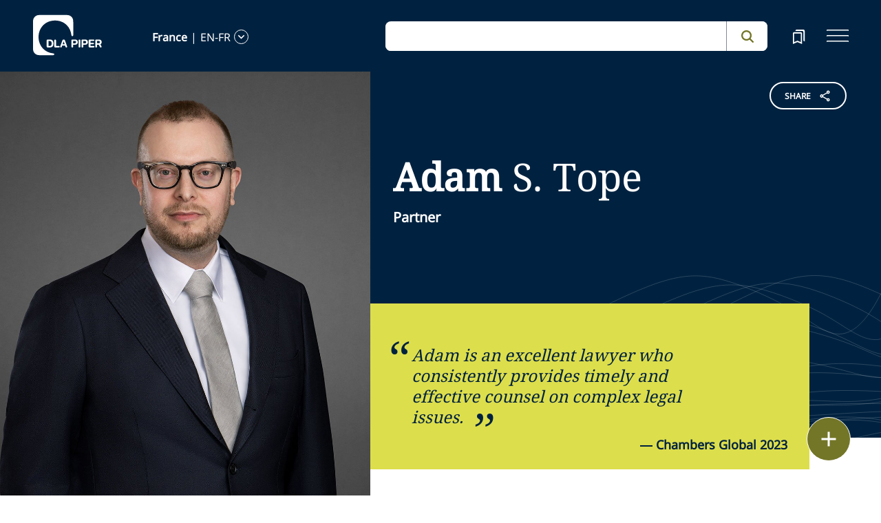

--- FILE ---
content_type: text/html; charset=utf-8
request_url: https://www.dlapiper.com/en-fr/people/t/tope-adam
body_size: 31528
content:
<!DOCTYPE html><html lang="en-FR"><head><meta charSet="utf-8"/><title>Adam Tope | DLA Piper</title><meta name="viewport" content="width=device-width"/><link rel="icon" href="/favicon.ico?v=1" type="image/x-icon"/><link rel="preload" href="/fonts/variable/NotoSans-VariableFont-subset.woff2" as="font" type="font/woff2" crossorigin="anonymous"/><link rel="preload" href="/fonts/variable/NotoSerif-VariableFont-subset.woff2" as="font" type="font/woff2" crossorigin="anonymous"/><script src="https://cdn.cookielaw.org/scripttemplates/otSDKStub.js" type="text/javascript" charSet="UTF-8" data-domain-script="835dd027-5a08-45aa-a5c2-6498acae046f" integrity="sha384-u+jReGGZKTFvE8MxH77Q4a+c5ne5oDALpRRng5aFdtdfb+Gx6FONdBzwRiq/ulwX" crossorigin="anonymous" async=""></script><meta name="google-site-verification" content="kQj5UXzG-A968SKxpvltNtC5Zg8Ri76hVRKhkOMDGqU"/><script id="gtm-head-script">
                (function(w,d,s,l,i){
                  w[l]=w[l]||[];
                  w[l].push({'gtm.start': new Date().getTime(), event:'gtm.js'});
                  var f=d.getElementsByTagName(s)[0],
                      j=d.createElement(s),
                      dl=l!='dataLayer' ? ('&l=' + l) : '';
                  j.async=true;
                  j.src='https://www.googletagmanager.com/gtm.js?id=' + i + dl;
                  f.parentNode.insertBefore(j,f);
                })(window,document,'script','dataLayer','GTM-TPBSPGN');
              </script><script id="schemaMarkup" async=""></script><script type="text/plain" class="optanon-category-4">document.getElementById(`peopleShareId`)?.classList?.remove(`disabled-cookies`); document.getElementById(`sharebtnId`)?.classList?.remove(`disabled-cookies`); document.getElementById(`officeShareId`)?.classList?.remove(`disabled-cookies`); document.getElementById(`heroShareId`)?.classList?.remove(`disabled-cookies`);</script><script type="text/plain" class="optanon-category-3">document.getElementById(`myIframe`)?.contentWindow.postMessage(`setToTrue`);</script><meta name="keywords" content=""/><meta name="twitter:image" content="/media/project/dlapiper-tenant/dlapiper/brand-images/dla-piper-og-image-default-logo.jpg?h=1302&amp;iar=0&amp;w=2500"/><meta name="twitter:card" content="summary"/><meta name="twitter:url" content=""/><meta name="twitter:title" content="Adam Tope | DLA Piper"/><meta name="twitter:description" content=""/><script async="" src="/autopilot_sdk.js" integrity="sha384-m1g3VKfDa5Ko7HNCMp8RVQKDKuKAe1y7Bv17QOOHuL+bz8RTBJfqEZty5yJ5QJSW" crossorigin="anonymous"></script><meta name="robots" content="index,follow"/><meta name="description" content="Adam Tope advises secondaries firms, investment fund sponsors, and investors on fund formation and GP-led transactions. Having completed more than 100 secondaries transactions in his career, Adam has developed class-leading processes for managing tender offers and pooled sale/purchase transactions for clients."/><meta property="og:title" content="Adam Tope | DLA Piper"/><meta property="og:description" content="Adam Tope advises secondaries firms, investment fund sponsors, and investors on fund formation and GP-led transactions. Having completed more than 100 secondaries transactions in his career, Adam has developed class-leading processes for managing tender offers and pooled sale/purchase transactions for clients."/><meta property="og:image" content="https://edge.sitecorecloud.io/dlapiperukl0cbf-dlapiperba5d-devd44d-3fa6/media/project/dlapiper-tenant/dlapiper/brand-images/dla-piper-og-image-default-logo.jpg?h=1302&amp;iar=0&amp;w=2500"/><meta name="id" content="{8C17FD6A-05ED-4503-AB47-B7CFC9E155A0}"/><meta name="people_language" content="en-FR"/><meta name="people_name" content="Adam S. Tope"/><meta name="people_first_name" content="Adam"/><meta name="people_last_name" content="Tope"/><meta name="people_email" content="adam.tope@us.dlapiper.com"/><meta name="people_phone" content="+1 212 335 4745"/><meta name="profile_image" content="https://edge.sitecorecloud.io/dlapiperukl2c48-dlapiper7aff-prodb8eb-83a9/media/project/dlapiper-tenant/dlapiper/bio-images/a/adam_tope_web_crop.jpg?h=506&amp;iar=0&amp;w=506"/><meta name="profile_image_alt" content="Adam Tope Thumb"/><meta name="people_description" content="&lt;p&gt;Adam Tope advises secondaries firms, investment fund sponsors, and investors on fund formation and secondaries transactions. Having completed more than 250 secondaries transactions in his career, Adam has significant experience with pooled sale/purchase transactions and GP-led restructurings. &lt;/p&gt;
&lt;p&gt;Adam&#x27;s secondaries clients include lead investors in connection with GP-led and other complex secondary transactions and buyers and sellers in connection with the purchase and sale of fund interests. &lt;/p&gt;
&lt;p&gt;Adam&#x27;s sponsor-side clients include prominent and emerging private equity, infrastructure, energy transition, real estate, venture capital and hedge fund sponsors. He advises in multiple areas, including the drafting of offering memoranda, negotiations with investors and Investment Advisers Act and Investment Company Act compliance. Adam brings a global perspective to his practice, having represented managers and investors in dozens of jurisdictions. &lt;/p&gt;
&lt;p&gt;Adam has worked with spin outs from Apollo, Carlyle, Riverstone, Summit Partners, and others. He has a deep understanding of how principal compensation is structured and can guide principals in negotiating vesting arrangements, key person/for cause removal rights, and rights to carried interest/promote. Adam is experienced representing managers in connection with negotiations with anchor and lead investors and GP-stakes transactions.&amp;nbsp;&lt;/p&gt;
&lt;p&gt;Adam&#x27;s investor-side clients include allocators, family offices, funds of funds, endowments, sovereign wealth funds and royal families. He represents these investors in dozens of transactions in nearly every jurisdiction on an annual basis. &lt;/p&gt;
&lt;p&gt;Adam is a former entrepreneur and served as the president and CEO of one of the 500 largest online companies &amp;ndash; giving him an entrepreneurial perspective useful to first time funds, startups and venture-backed organizations. &lt;/p&gt;"/><meta name="professional_level" content="Partner"/><meta name="professional_level_display" content="Partner"/><meta name="related-capability" content="Finance,Corporate,Investment Funds,Financial Services,Energy and Natural Resources,Real Estate,Technology"/><meta name="related-countries" content="United States"/><meta name="related-offices" content="New York"/><meta name="next-head-count" content="39"/><script>
                (function() {
                  if (typeof window === 'undefined') return;
                  
                  const originalLog = console.log;
                  const originalWarn = console.warn;
                  const originalError = console.error;
                  const originalInfo = console.info;
                  const originalDebug = console.debug;
                  const originalTable = console.table;
                  
                  const shouldFilter = (args) => {
                    try {
                      const message = args.map(arg => {
                        if (typeof arg === 'string') return arg;
                        if (typeof arg === 'object' && arg !== null) {
                          try {
                            return JSON.stringify(arg);
                          } catch (e) {
                            return String(arg);
                          }
                        }
                        return String(arg);
                      }).join(' ');
                      
                      return message.includes('Extracted itemId:') || 
                             message.includes('No capabilities found') ||
                             message.includes('Capabilities:') ||
                             message.includes('Extra attributes from the server') ||
                             message.includes('data-prefetch-handled') ||
                             message.includes('OneTrust Id') ||
                             message.includes('Piwik PRO Id') ||
                             message.includes('Piwik PRO OneTrust integration') ||
                             message.includes('Browser Events SDK is not initialized') ||
                             message.includes('(index)');
                    } catch (e) {
                      return false;
                    }
                  };
                  
                  console.log = function(...args) {
                    if (!shouldFilter(args)) {
                      originalLog.apply(console, args);
                    }
                  };
                  
                  console.warn = function(...args) {
                    if (!shouldFilter(args)) {
                      originalWarn.apply(console, args);
                    }
                  };
                  
                  console.error = function(...args) {
                    if (!shouldFilter(args)) {
                      originalError.apply(console, args);
                    }
                  };
                  
                  console.info = function(...args) {
                    if (!shouldFilter(args)) {
                      originalInfo.apply(console, args);
                    }
                  };
                  
                  console.debug = function(...args) {
                    if (!shouldFilter(args)) {
                      originalDebug.apply(console, args);
                    }
                  };
                  
                  console.table = function(...args) {
                    // Check if table data contains OneTrust/Piwik mapping
                    const shouldSuppress = args.some(arg => {
                      if (Array.isArray(arg)) {
                        return arg.some(item => 
                          item && typeof item === 'object' && 
                          ('OneTrust Id' in item || 'Piwik PRO Id' in item)
                        );
                      }
                      if (arg && typeof arg === 'object') {
                        return 'OneTrust Id' in arg || 'Piwik PRO Id' in arg;
                      }
                      return false;
                    });
                    if (!shouldSuppress && !shouldFilter(args)) {
                      originalTable.apply(console, args);
                    }
                  };
                })();
              </script><link rel="preload" href="https://www.dlapiper.com/_next/static/css/583822b5948dd391.css" as="style"/><link rel="stylesheet" href="https://www.dlapiper.com/_next/static/css/583822b5948dd391.css" data-n-g=""/><link rel="preload" href="https://www.dlapiper.com/_next/static/css/bb087ace6642efaa.css" as="style"/><link rel="stylesheet" href="https://www.dlapiper.com/_next/static/css/bb087ace6642efaa.css" data-n-g=""/><link rel="preload" href="https://www.dlapiper.com/_next/static/css/d58b124b30625b22.css" as="style"/><link rel="stylesheet" href="https://www.dlapiper.com/_next/static/css/d58b124b30625b22.css" data-n-g=""/><link rel="preload" href="https://www.dlapiper.com/_next/static/css/c70a252913e6a334.css" as="style"/><link rel="stylesheet" href="https://www.dlapiper.com/_next/static/css/c70a252913e6a334.css" data-n-p=""/><noscript data-n-css=""></noscript><script defer="" nomodule="" src="https://www.dlapiper.com/_next/static/chunks/polyfills-42372ed130431b0a.js"></script><script defer="" src="https://www.dlapiper.com/_next/static/chunks/7221.f2f3d79c6498e2c2.js"></script><script defer="" src="https://www.dlapiper.com/_next/static/chunks/4799.45a02d24e9e2e05b.js"></script><script src="https://www.dlapiper.com/_next/static/chunks/runtime-b47be798dc44ae95.js" defer=""></script><script src="https://www.dlapiper.com/_next/static/chunks/framework-f67df17f-a157df4dcde5f49b.js" defer=""></script><script src="https://www.dlapiper.com/_next/static/chunks/framework-27161c75-5f4d458d7990d8c2.js" defer=""></script><script src="https://www.dlapiper.com/_next/static/chunks/framework-f0c7af75-72e26d77495c6813.js" defer=""></script><script src="https://www.dlapiper.com/_next/static/chunks/framework-0fbe0e3f-d0e1712cd9ce15db.js" defer=""></script><script src="https://www.dlapiper.com/_next/static/chunks/framework-2898f16f-cae4c790f7e07be4.js" defer=""></script><script src="https://www.dlapiper.com/_next/static/chunks/framework-8cbd2506-9de7036a4d317388.js" defer=""></script><script src="https://www.dlapiper.com/_next/static/chunks/main-71bcdf6305488e36.js" defer=""></script><script src="https://www.dlapiper.com/_next/static/chunks/ui-f11ffcba5a52d95a.js" defer=""></script><script src="https://www.dlapiper.com/_next/static/chunks/3951-f5521f069e4c70d9.js" defer=""></script><script src="https://www.dlapiper.com/_next/static/chunks/661-2ba3a790d8a61ba9.js" defer=""></script><script src="https://www.dlapiper.com/_next/static/chunks/1234-2f0ad4e24e6c8a0e.js" defer=""></script><script src="https://www.dlapiper.com/_next/static/chunks/pages/_app-f3956634-c77c5c04e8a17252.js" defer=""></script><script src="https://www.dlapiper.com/_next/static/chunks/pages/_app-0a39d995-ee9dad539d0ec8b8.js" defer=""></script><script src="https://www.dlapiper.com/_next/static/chunks/sitecore-f9755e5de37abdcc.js" defer=""></script><script src="https://www.dlapiper.com/_next/static/chunks/c47f2fed-46db0e26f2c40bc2.js" defer=""></script><script src="https://www.dlapiper.com/_next/static/chunks/c16184b3-89853bdb6efbfae3.js" defer=""></script><script src="https://www.dlapiper.com/_next/static/chunks/9f4e7ca3-d751bb08134983ce.js" defer=""></script><script src="https://www.dlapiper.com/_next/static/chunks/vendors-aacc2dbb-f83e81fcd49b23c4.js" defer=""></script><script src="https://www.dlapiper.com/_next/static/chunks/vendors-00833fa6-50cdaec88290c594.js" defer=""></script><script src="https://www.dlapiper.com/_next/static/chunks/vendors-b49fab05-db44b1b359c8c4b5.js" defer=""></script><script src="https://www.dlapiper.com/_next/static/chunks/vendors-b2b52cf2-f0cfbb29dbbcbc8e.js" defer=""></script><script src="https://www.dlapiper.com/_next/static/chunks/vendors-ce0553a9-f5381f1234914114.js" defer=""></script><script src="https://www.dlapiper.com/_next/static/chunks/vendors-f945abb9-6d216c411c4e7cd1.js" defer=""></script><script src="https://www.dlapiper.com/_next/static/chunks/vendors-8cbd2506-52edae88bc3a715e.js" defer=""></script><script src="https://www.dlapiper.com/_next/static/chunks/vendors-05dbca37-ab652684d20d3466.js" defer=""></script><script src="https://www.dlapiper.com/_next/static/chunks/vendors-44d075c1-e152f26b246bc774.js" defer=""></script><script src="https://www.dlapiper.com/_next/static/chunks/vendors-6391b56b-77fd205089f9b23e.js" defer=""></script><script src="https://www.dlapiper.com/_next/static/chunks/vendors-78a34c87-c52e30537370c52a.js" defer=""></script><script src="https://www.dlapiper.com/_next/static/chunks/8300-1addb18de7a88b6a.js" defer=""></script><script src="https://www.dlapiper.com/_next/static/chunks/6085-7e5e667cc0fbc1ff.js" defer=""></script><script src="https://www.dlapiper.com/_next/static/chunks/4252-95f68a40ac3f72a8.js" defer=""></script><script src="https://www.dlapiper.com/_next/static/chunks/7971-59fb923d67f4cad0.js" defer=""></script><script src="https://www.dlapiper.com/_next/static/chunks/8692-e5dc112af0bfa00a.js" defer=""></script><script src="https://www.dlapiper.com/_next/static/chunks/3872-11063a3188afa891.js" defer=""></script><script src="https://www.dlapiper.com/_next/static/chunks/3692-ebf023a9a1fd75be.js" defer=""></script><script src="https://www.dlapiper.com/_next/static/chunks/4156-bb8694de6ebf31d4.js" defer=""></script><script src="https://www.dlapiper.com/_next/static/chunks/8765-20d98fec3b18d61b.js" defer=""></script><script src="https://www.dlapiper.com/_next/static/chunks/8195-a8aa87341c490cc1.js" defer=""></script><script src="https://www.dlapiper.com/_next/static/chunks/8420-f28a0cb6d1489112.js" defer=""></script><script src="https://www.dlapiper.com/_next/static/chunks/7198-63295257d269e016.js" defer=""></script><script src="https://www.dlapiper.com/_next/static/chunks/4130-9dd29d8db46ac880.js" defer=""></script><script src="https://www.dlapiper.com/_next/static/chunks/5594-cd8f9aad28c0cca0.js" defer=""></script><script src="https://www.dlapiper.com/_next/static/chunks/7760-577de6d4cbd53b99.js" defer=""></script><script src="https://www.dlapiper.com/_next/static/chunks/4261-44c88b445cf50bc1.js" defer=""></script><script src="https://www.dlapiper.com/_next/static/chunks/pages/%5B%5B...path%5D%5D-507560580aa74d79.js" defer=""></script><script src="https://www.dlapiper.com/_next/static/zP7LT3HpxdUzAM-SD7TN0/_buildManifest.js" defer=""></script><script src="https://www.dlapiper.com/_next/static/zP7LT3HpxdUzAM-SD7TN0/_ssgManifest.js" defer=""></script></head><body><script type="text/javascript" async="">(function(window, document, dataLayerName, id) {
window[dataLayerName]=window[dataLayerName]||[],window[dataLayerName].push({start:(new Date).getTime(),event:"stg.start"});var scripts=document.getElementsByTagName('script')[0],tags=document.createElement('script');
function stgCreateCookie(a,b,c){var d="";if(c){var e=new Date;e.setTime(e.getTime()+24*c*60*60*1e3),d="; expires="+e.toUTCString();f="; SameSite=Strict"}document.cookie=a+"="+b+d+f+"; path=/"}
var isStgDebug=(window.location.href.match("stg_debug")||document.cookie.match("stg_debug"))&&!window.location.href.match("stg_disable_debug");stgCreateCookie("stg_debug",isStgDebug?1:"",isStgDebug?14:-1);
var qP=[];dataLayerName!=="dataLayer"&&qP.push("data_layer_name="+dataLayerName),isStgDebug&&qP.push("stg_debug");var qPString=qP.length>0?("?"+qP.join("&")):"";
tags.async=!0,tags.src="https://dlapiper.containers.piwik.pro/"+id+".js"+qPString,scripts.parentNode.insertBefore(tags,scripts);
!function(a,n,i){a[n]=a[n]||{};for(var c=0;c<i.length;c++)!function(i){a[n][i]=a[n][i]||{},a[n][i].api=a[n][i].api||function(){var a=[].slice.call(arguments,0);"string"==typeof a[0]&&window[dataLayerName].push({event:n+"."+i+":"+a[0],parameters:[].slice.call(arguments,1)})}}(i[c])}(window,"ppms",["tm","cm"]);
})(window, document, 'dataLayer', '37507639-23e2-45bd-836f-680c45d2b27c');</script><div id="__next"><byoc-registration components="[]" datasources="[]"></byoc-registration><div class="prod-mode"><header><div id="header"><!--$--><!--$--><div class="header-component-wrapper"><div class="header-component"><div class="header-wrapper"><div class="logo" data-html2canvas-ignore="true"><a class="logo-img" aria-label="dla-piper"><span class="logo-symbol"></span><div id="dla-desktop-logo" class=""></div><div id="dla-mobile-logo" class=""></div></a></div><a href="#mainContainer" aria-label="Skip to main content" class="skip-nav">Skip to main content</a><div class="language-selector-desktop" data-html2canvas-ignore="true"><div class="country-and-language"><span class="country"></span><span class="country-language-seperator">|</span><span class="language"></span><span data-testid="languageArrowId" class="open-arrow-outline"><button aria-label="language-selector" class="open-arrow"></button></span></div></div><div class="search main-search" data-html2canvas-ignore="true"><div class=""><div data-enable-omnibox="true" class="header-search-btn"></div></div></div><button tabindex="0" data-html2canvas-ignore="true" id="bookmarkId" class="bookmark" aria-label="bookmark"><span class="bookmark-icon" role="presentation"></span></button><button tabindex="0" class="menutoggle" aria-label="navigation-menu" data-html2canvas-ignore="true"><span class="hamburger-icon"><span></span><span></span><span></span></span><span class="nav-close close-button"><a aria-label="close icon"></a></span></button></div><div class="navigation-menus"><nav class="nav-list" role="navigation"><ul class="nav-links"><li data-testid="mainheaderid"><a tabindex="-1" class="nav-links-anchor internal" target="" href="/en-fr/people">People</a></li><li data-testid="mainheaderid"><a tabindex="-1" class="nav-links-anchor internal" target="" href="/en-fr/capabilities">Capabilities</a></li><li data-testid="mainheaderid"><a tabindex="-1" class="nav-links-anchor internal" target="" href="/en-fr/about-us">About us</a></li><li data-testid="mainheaderid"><a tabindex="-1" class="nav-links-anchor internal" target="" href="/en-fr/insights/featured-insights">Insights</a></li><li data-testid="mainheaderid"><a tabindex="-1" class="nav-links-anchor external" target="" href="https://careers.dlapiper.com/">Careers</a></li><li><ul class="nav-links-hr"><li data-testid="subheaderid"><a tabindex="-1" class="nav-sub-links-anchor internal" target="" title="Locations" href="/en-fr/locations">Locations</a></li><li data-testid="subheaderid"><a tabindex="-1" class="nav-sub-links-anchor internal" target="" title="News" href="/en-fr/news">News</a></li><li data-testid="subheaderid"><a tabindex="-1" class="nav-sub-links-anchor internal" target="" title="Events" href="/en-fr/events">Events</a></li><li data-testid="subheaderid"><a tabindex="-1" class="nav-sub-links-anchor internal" title="Law&amp;" href="/en-fr/about-us/law-and">Law&amp;</a></li><li data-testid="subheaderid"><a tabindex="-1" class="nav-sub-links-anchor external" target="" title="Alumni" href="https://alumni.dlapiper.com/">Alumni</a></li></ul></li><li class="language-selector-mobile"><div class="country-and-language"><span class="country"></span><span class="country-language-seperator">|</span><span class="language"></span><span data-testid="mobArrowId" class="open-arrow-outline"><button class="open-arrow" aria-label="languge-selector"></button></span></div></li></ul></nav></div><div class="bookmark-menu-container" data-html2canvas-ignore="true"><!--$--><div class="bookmark-menu-wrapper"><div class="empty-bookmark"><p>Add a bookmark to get started</p><div class="button-cta"><a prefetch-data="prefetch-data" href="/en-fr/people/t/tope-adam#"></a></div></div></div><!--/$--></div><div class="language-selector-container" data-html2canvas-ignore="true"><!--$--><div></div><!--/$--></div></div></div><!--/$--><!--/$--><!--$--><!--/$--></div></header><main class="container-fluid" id="content"><div style="display:none" class="campaignName"></div><div style="display:none" class="relatedCountries">United States</div><!--$--><div class="people-profile-main-div"><div id="profileSection"><div class="people-profile-component"><div class="d-flex mainDiv"><div class="people-profile-wrapper scrollMotionElem"><div class="section-wrap"><div id="peopleShareId" class="share-btn-wrapper disabled-cookies"><div class="share-button">
<span class="button-txt">share</span>
<div class="share-icon">&nbsp;</div>
</div>
<div class="share-links">
<a class="sharethis_button_linkedin">
<span class="link-text st-custom-button" data-network="linkedin">LinkedIn</span>
</a>
<a class="sharethis_button_facebook">
<span class="st-custom-button link-text" data-network="facebook">Facebook</span>
</a>
<a class="sharethis_button_twitter">
<span class="st-custom-button link-text" data-network="twitter">Twitter</span>
</a>
<a class="sharethis_button_email">
<span class="link-text st-custom-button" data-network="email">Email</span>
</a>
<a class="sharethis_button_whatsapp">
<span class="st-custom-button link-text" data-network="whatsapp">Whatsapp</span>
</a>
<a class="sharethis_button_line">
<span class="st-custom-button link-text" data-network="line">Line</span>
</a>
<a class="sharethis_button_wechat">
<span class="link-text st-custom-button" data-network="wechat">WeChat</span>
</a>
<a class="sharethis_button_xing">
<span class="link-text st-custom-button" data-network="xing">Xing</span>
</a>
</div></div><div class="left-section"><img alt="adam tope" width="1050" height="1454" sizes="(min-width: 1000px) 42vw, 100vw" src="https://edge.sitecorecloud.io/dlapiperukl2c48-dlapiper7aff-prodb8eb-83a9/media/project/dlapiper-tenant/dlapiper/bio-images/a/adam_tope_web_large.jpg?h=1454&amp;iar=0&amp;w=1050"/></div><div class="right-section"><div class="name-quote-wrapper"><div class="name-details-section"><div class="name-details"><h1 class="name"> <span>Adam</span> <!-- -->S.<!-- --> <!-- -->Tope<!-- --> </h1><span class="gender"></span><span class="role">Partner</span><span class="designation"></span></div><div class="quote-box"><span class="quote"><div><span>Adam is an excellent lawyer who consistently provides timely and effective counsel on complex legal issues.</span></div></span><span class="attribution">— <!-- -->Chambers Global 2023</span></div></div></div><div class="email-and-phone"><div class="email-section"><span class="email-label"> <!-- -->Email</span><span class="email"><a href="mailto:adam.tope@us.dlapiper.com">adam.tope@us.dlapiper.com</a></span></div><div class="phone-section"><span class="phone-label">Call</span><span class="phone"><a href="tel:+1 212 335 4745">+1 212 335 4745</a></span></div></div><div class="people-info-section"><a prefetch-data="prefetch-data" class="region" href="/en-fr/locations/new-york">New York</a><span class="position"></span></div><div class="people-profile"><div class="people-about-section"><span class="label">About</span><span class="about-para"><div class="component "><div class="about_para_Section" id=":R1363qp6:" data-testid="mainDiv"><div class="lessCopy hidePrint" data-testid="lesscopytext"></div><div class="moreCopy hidePrint" data-testid="morecopytext" style="display:none"></div><button class="read-more read-more-link hidePrint"><span class="read-more-align more" data-testid="readmoretest">Read More</span><span class="read-more-align less" style="display:none" data-testid="readlesstest">Read Less</span><svg xmlns="http://www.w3.org/2000/svg" class="rotate" width="32" height="32" viewBox="0 0 32 32" data-testid="arrowicon" id="arrowIcon"><g id="Up_Carat" data-name="Up Carat" transform="translate(32 32) rotate(180)"><path id="Path_3588" data-name="Path 3588" d="M0,0H32V32H0Z" fill="none"></path><path id="Path_3589" data-name="Path 3589" d="M8.233,0,0,8l1.935,1.88,6.3-6.105,6.3,6.105L16.466,8Z" transform="translate(7.767 10.668)" fill="#737627"></path></g></svg></button><div class="showPrint hide"><p>Adam Tope advises secondaries firms, investment fund sponsors, and investors on fund formation and secondaries transactions. Having completed more than 250 secondaries transactions in his career, Adam has significant experience with pooled sale/purchase transactions and GP-led restructurings. </p>
<p>Adam's secondaries clients include lead investors in connection with GP-led and other complex secondary transactions and buyers and sellers in connection with the purchase and sale of fund interests. </p>
<p>Adam's sponsor-side clients include prominent and emerging private equity, infrastructure, energy transition, real estate, venture capital and hedge fund sponsors. He advises in multiple areas, including the drafting of offering memoranda, negotiations with investors and Investment Advisers Act and Investment Company Act compliance. Adam brings a global perspective to his practice, having represented managers and investors in dozens of jurisdictions. </p>
<p>Adam has worked with spin outs from Apollo, Carlyle, Riverstone, Summit Partners, and others. He has a deep understanding of how principal compensation is structured and can guide principals in negotiating vesting arrangements, key person/for cause removal rights, and rights to carried interest/promote. Adam is experienced representing managers in connection with negotiations with anchor and lead investors and GP-stakes transactions.&nbsp;</p>
<p>Adam's investor-side clients include allocators, family offices, funds of funds, endowments, sovereign wealth funds and royal families. He represents these investors in dozens of transactions in nearly every jurisdiction on an annual basis. </p>
<p>Adam is a former entrepreneur and served as the president and CEO of one of the 500 largest online companies &ndash; giving him an entrepreneurial perspective useful to first time funds, startups and venture-backed organizations. </p></div></div></div></span></div><div class="area-focus-section"><span class="label">Areas of Focus</span><a href="/en-fr/capabilities/practice-area/finance" class="focus-area">Finance</a><a href="/en-fr/capabilities/practice-area/corporate" class="focus-area">Corporate</a><a href="/en-fr/capabilities/practice-area/investment-funds" class="focus-area">Investment Management and Funds</a><a href="/en-fr/capabilities/industry/financial-services" class="focus-area">Financial Services</a><a href="/en-fr/capabilities/industry/energy-and-natural-resources" class="focus-area">Energy and Natural Resources</a><a href="/en-fr/capabilities/practice-area/real-estate" class="focus-area">Real Estate</a><a href="/en-fr/capabilities/industry/technology" class="focus-area">Technology</a></div><!--$--><div class="bar-admission-section"><span class="label">Bar admissions</span><span class="area">District of Columbia</span><span class="area">New York</span></div><!--/$--></div><div class="nick-name" style="display:none"></div><div class="maiden-name" style="display:none"></div></div></div></div></div></div></div></div><!--/$--><!--$--><!--/$--><!--$--><div class="row margin-left-right-0 freetext-readmore" id=""><div class="col-lg-2"></div><div class="col-lg-8 freetext-component"><p class="FreeText-title">EXPERIENCE</p><div class="freeText-description"><div class="component "><div class="freeText__Desc" id=":R2k7qp6:" data-testid="mainDiv"><div class="lessCopy hidePrint" data-testid="lesscopytext"></div><div class="moreCopy hidePrint" data-testid="morecopytext" style="display:none"></div><button class="read-more read-more-link hidePrint"><span class="read-more-align more" data-testid="readmoretest">Read More</span><span class="read-more-align less" style="display:none" data-testid="readlesstest">Read Less</span><svg xmlns="http://www.w3.org/2000/svg" class="rotate" width="32" height="32" viewBox="0 0 32 32" data-testid="arrowicon" id="arrowIcon"><g id="Up_Carat" data-name="Up Carat" transform="translate(32 32) rotate(180)"><path id="Path_3588" data-name="Path 3588" d="M0,0H32V32H0Z" fill="none"></path><path id="Path_3589" data-name="Path 3589" d="M8.233,0,0,8l1.935,1.88,6.3-6.105,6.3,6.105L16.466,8Z" transform="translate(7.767 10.668)" fill="#737627"></path></g></svg></button><div class="showPrint hide"><h5>Select Secondaries (GP-Led and LP-led) Transactions</h5>
<p>Over 250 GP-led and LP-led transactions including:</p>
<ul>
    <li>Heartwood Partners in connection with a single asset continuation fund of Amlon Holdings</li>
    <li>Kian Capital Partners in connection with a single asset continuation fund of SPATCO</li>
    <li>Renovus Capital Partners in connection with the formation of a multi-asset continuation fund</li>
    <li>Speyside Fund Advisors in connection with its single asset secondary of Opta Group</li>
    <li>Outfitter Energy in connection with the formation of its continuation fund in the oil and gas sector</li>
    <li>Savant Growth in connection with its GP-led restructuring spin out of Kennet Partners and formation of a continuation fund (US$500 million) </li>
    <li>Hamilton Lane in connection with numerous tender offers, GP-led restructurings, pooled sales and stapled secondaries</li>
    <li>ARES in connection with numerous secondaries transactions in the real estate, infrastructure and credit space </li>
    <li>Pantheon in connection with secondaries transactions including pooled sales/purchases and GP-led transactions</li>
    <li>A top 10 European secondaries firm in connection with GP-led restructurings and continuation funds</li>
    <li>Regents of the University of California in connection with numerous secondary transactions</li>
    <li>A family office in a secondary transaction resulting in the restructuring of a US$2 billion portfolio of private equity investments</li>
</ul>
<h5>Select Sponsor-side Fund Formation</h5>
<ul>
    <li>Hull Street Energy in connection with the formation of its funds including their most recent US$2.2 billion energy transition fund</li>
    <li>Magnetar in connection with the formation of their first venture capital fund</li>
    <li>Five Point Energy in connection with the formation of their US$1.4 billion Fund IV</li>
    <li>Hamilton Lane in connection with the formation of numerous funds, fund of one and managed accounts</li>
    <li>Palatine Capital Partners in connection with the formation of their real estate funds including Palatine Real Estate Partners IV, a US$594 million real estate fund</li>
    <li>A fund sponsor in the structuring, formation and negotiation of over US$4.0 billion of commitments to hybrid funds focused on public equities</li>
    <li>NewRoad Capital Partners in connection with their growth equity funds</li>
    <li>Denali Growth Partners in connection with their first oversubscribed institutional fund</li>
    <li>A large multifamily real estate manager in connection with the formation and negotiation of a US$1.2 billion multifamily fund</li>
    <li>A principal of a US$600 million large venture capital holding company in connection with its structuring and formation</li>
    <li>A venture capital sponsor in the formation and operation of the world's first cryptocurrency fund of funds</li>
</ul>
<h5>Select Institutional Investor Representations</h5>
<p>Over 500 investor-side representations in funds, managed accounts and co-investments including:</p>
<ul>
    <li>Represented over half of the top 10 sovereign wealth funds in connection with their co-investments and fund investments </li>
    <li>Numerous leading US endowments in connection with their fund investments </li>
    <li>Two top 10 allocators in connection with their fund investments and co-investments</li>
    <li>Numerous global family offices in connection with their fund investments and managed accounts</li>
</ul></div></div></div></div></div><div class="col-lg-2"></div></div><!--/$--><!--$--><!--/$--><!--$--><div class="withoutreadmore-element" data-testid="withoutreadmore-element" id=""><div class="row margin-left-right-0"><div class="col-lg-2"></div><div class="col-lg-8 freetext-component"><p class="FreeText-title">Awards</p><div class="freeText-description"><div class="lessCopy"><p><em>Chambers USA</em>
</p>
<ul>
    <li><em></em>Notable Practitioner, Nationwide Private Equity: Secondaries, (2025)</li>
    <li>Band 2, Nationwide Venture Capital: Fund Formation, (2024)</li>
    <li>Band 3, Nationwide Venture Capital: Fund Formation, (2023)</li>
    <li>Band 4, Nationwide Private Equity: Fund Formation, (2025)</li>
    <li>Band 5, Nationwide Private Equity: Fund Formation, (2021 &ndash;&nbsp;2024)<br />
    Chambers comments, "<em>Adam Tope's diverse practice involves establishing a range of funds, including those focused on the energy sector</em>." Clients say, "<em>He provides great counsel and he has great experience</em>."&nbsp;"<em>He is accessible and extremely responsive."</em></li>
</ul>
<p><em>Chambers Global</em> </p>
<ul>
    <li><em></em>Band 2, USA Venture Capital: Fund Formation, (2025)</li>
    <li>Band 5, USA Private Equity: Fund Formation, (2022 &ndash;&nbsp;2025)</li>
    <li>Band 3, USA Venture Capital: Fund Formation, (2023 &ndash;&nbsp;2024)</li>
</ul>
<p><em>The Legal 500 United States</em>
</p>
<ul>
    <li>        Next Generation Partners, Private Equity Funds (including Venture Capital), (2020 &ndash;&nbsp;2021)</li>
    <li>Recommended,&nbsp;<span>Private Equity Funds (including Venture Capital),&nbsp;</span>(2022, 2024)</li>
</ul>
<h5>Additional Recognitions</h5>
<p>
<p><em>Lexology Index</em></p>
<ul>
    <li>Recommended, Private Funds, (2025)</li>
</ul>
</p>
<p><em>Who's Who in Legal</em></p>
<ul>
    <li><em></em>Private Funds: Formation, (2019 &ndash;&nbsp;2020)</li>
</ul></div></div></div><div class="col-lg-2"></div></div></div><!--/$--><!--$--><!--/$--><!--$--><div class="row g-0 education-component-wrapper  "><div class="col-lg-2"></div><div class="col-lg-8 education-component"><div class="education-heading">Education</div><ul class="education-list"><!--$--><div><li><div class="education-subtitle">J.D., Georgetown University Law Center, 2007<br />
<em>cum laude</em></div></li></div><!--/$--><!--$--><div><li><div class="education-subtitle">B.S., Cornell University, 2002</div></li></div><!--/$--><!--$--><!--/$--></ul></div><div class="col-lg-2"></div></div><!--/$--><!--$--><!--/$--><!--$--><div class="withoutreadmore-element" data-testid="withoutreadmore-element" id=""><div class="row margin-left-right-0"><div class="col-lg-2"></div><div class="col-lg-8 freetext-component"><p class="FreeText-title">Bylines</p><div class="freeText-description"><div class="lessCopy"><ul>
    <li>Co-author, "<a rel="noopener noreferrer" href="https://www.secondariesinvestor.com/covid-19-what-are-the-options-for-lps-and-gps/" target="_blank">Covid-19: What are the options for LPs and GPs?</a>" <em>Secondaries Investor</em>, April 2020</li>
    <li>Co-author, "<a rel="noopener noreferrer" href="https://www.hoganlovells.com/~/media/hogan-lovells/pdf/key-legal-issues-for-secondary-fund-transactions.pdf?la=en&amp;hash=31A2889153D5C748AD48840410180195" target="_blank">Key Legal Issues for Secondary Fund Transactions</a>,"&nbsp;<em>Lexis Practice Advisor</em>, December 2017</li>
</ul></div></div></div><div class="col-lg-2"></div></div></div><!--/$--><!--$--><div class="row margin-left-right-0 freetext-readmore" id=""><div class="col-lg-2"></div><div class="col-lg-8 freetext-component"><p class="FreeText-title">Seminars</p><div class="freeText-description"><div class="component "><div class="freeText__Desc" id=":R2klqp6:" data-testid="mainDiv"><div class="lessCopy hidePrint" data-testid="lesscopytext"></div><div class="moreCopy hidePrint" data-testid="morecopytext" style="display:none"></div><button class="read-more read-more-link hidePrint"><span class="read-more-align more" data-testid="readmoretest">Read More</span><span class="read-more-align less" style="display:none" data-testid="readlesstest">Read Less</span><svg xmlns="http://www.w3.org/2000/svg" class="rotate" width="32" height="32" viewBox="0 0 32 32" data-testid="arrowicon" id="arrowIcon"><g id="Up_Carat" data-name="Up Carat" transform="translate(32 32) rotate(180)"><path id="Path_3588" data-name="Path 3588" d="M0,0H32V32H0Z" fill="none"></path><path id="Path_3589" data-name="Path 3589" d="M8.233,0,0,8l1.935,1.88,6.3-6.105,6.3,6.105L16.466,8Z" transform="translate(7.767 10.668)" fill="#737627"></path></g></svg></button><div class="showPrint hide"><ul>
    <li>Speaker, "Real Estate Secondary Transactions: Generating Liquidity, Managing Risks, Optimizing Portfolios," Strafford, June 3, 2025</li>
    <li>Speaker, "Structuring the Purchase and Sale of Partnership Interests," Webinar, June 25, 2024</li>
    <li>Panelist, "<a rel="noopener noreferrer" href="https://community.ionanalytics.com/debtwire-private-credit-forum-new-york-2024/agenda" target="_blank">The growth of private credit secondaries &ndash; Unlocking liquidity</a>," Debtwire Private Credit Forum New York, June 18, 2024</li>
    <li>Speaker, "GP-led restructurings for SBIC funds," Webinar, April 10, 2024</li>
    <li>Speaker, "<a rel="noopener noreferrer" href="https://community.ionanalytics.com/debtwire-us-private-credit-forum-2023/agenda" target="_blank">Fireside chat &ndash; private credit secondaries: coming of age</a>,"&nbsp;Debtwire US Private Credit Forum 2023, June 14, 2023</li>
    <li>Moderator, "A New Fund/Emerging Manager Roundtable: Ready, Set, Launch," 17th Annual Winter Forum On Real Estate Opportunity &amp; Private Fund Investing, January 2020</li>
</ul></div></div></div></div></div><div class="col-lg-2"></div></div><!--/$--><!--$--><!--/$--><!--$--><div class="row margin-left-right-0 freetext-readmore" id=""><div class="col-lg-2"></div><div class="col-lg-8 freetext-component"><p class="FreeText-title">Media Mentions</p><div class="freeText-description"><div class="component "><div class="freeText__Desc" id=":R2kpqp6:" data-testid="mainDiv"><div class="lessCopy hidePrint" data-testid="lesscopytext"></div><div class="moreCopy hidePrint" data-testid="morecopytext" style="display:none"></div><button class="read-more read-more-link hidePrint"><span class="read-more-align more" data-testid="readmoretest">Read More</span><span class="read-more-align less" style="display:none" data-testid="readlesstest">Read Less</span><svg xmlns="http://www.w3.org/2000/svg" class="rotate" width="32" height="32" viewBox="0 0 32 32" data-testid="arrowicon" id="arrowIcon"><g id="Up_Carat" data-name="Up Carat" transform="translate(32 32) rotate(180)"><path id="Path_3588" data-name="Path 3588" d="M0,0H32V32H0Z" fill="none"></path><path id="Path_3589" data-name="Path 3589" d="M8.233,0,0,8l1.935,1.88,6.3-6.105,6.3,6.105L16.466,8Z" transform="translate(7.767 10.668)" fill="#737627"></path></g></svg></button><div class="showPrint hide"><ul>
    <li>Quoted, "<a rel="noopener noreferrer" href="https://pitchbook.com/news/articles/private-wealth-capital-adds-pricing-pressure-for-secondaries-market" target="_blank">Private wealth capital adds pricing pressure for secondaries market</a>,"<em> PitchBook</em>, August 12, 2025</li>
    <li>Quoted, "Cross fund trades may provide a out for mandatory fairness opinions," <em>Secondaries Investor</em>, August 31, 2023</li>
    <li>Quoted, "Side Letter: PE's cross-fund loophole," <em>Private Equity International</em>, August 31, 2023</li>
    <li>Quoted, "<a rel="noopener noreferrer" href="https://thedefiant.io/vc-startups-compliance/" target="_blank">Why Startup Founders Should Check In With Their Investors About Compliance</a>,"&nbsp;<em>The Defiant</em>, February 14, 2022</li>
    <li>Quoted, "Placement Agents' Evolving Role in PE Fundraising and Potential Compliance Issues Sponsors Must Consider," <em>Private Equity Law Report</em>, November 2021</li>
</ul></div></div></div></div></div><div class="col-lg-2"></div></div><!--/$--><!--$--><!--/$--><!--$--><!--/$--><!--$--><!--/$--><!--$--><!--/$--><!--$--><div class="tertiary-content-component background-white" id=""><div class="tertiary-content-wrapper"><div class="content-container"><h2 class="heading">Latest insights</h2><div class="content-section"><div class="row content-box"><div class="col-lg-4"><a class="card" prefetch-data="prefetch-data" href="/en-fr/events/2025/05/lessons-for-raising-your-first-continuation-fund"><span class="category">Past event</span><div class="img-wrap"><div class="image-wrapper"><img alt="" loading="lazy" decoding="async" data-nimg="fill" class="card-img" style="position:absolute;height:100%;width:100%;left:0;top:0;right:0;bottom:0;color:transparent" src="https://edge.sitecorecloud.io/dlapiperukl2c48-dlapiper7aff-prodb8eb-83a9/media/project/dlapiper-tenant/dlapiper/editorialdefaultimages/curved_blue_dome_roof_p_1074.jpg?h=520&amp;iar=0&amp;w=1910"/></div></div><div class="card-content"><p class="description" role="heading" data-testid="bigFeatureDescription">Tricks, tips, and lessons for raising your first continuation fund</p><p class="date">28 May 2025<!-- --> <span>.</span>2 minute read</p></div></a></div><div class="col-lg-4"><a class="card" prefetch-data="prefetch-data" href="/en-fr/news/2025/04/dla-piper-advises-hull-street-energy-in-usd2b-fund-iii-closing"><span class="category">News</span><div class="img-wrap"><div class="image-wrapper"><img alt="" loading="lazy" decoding="async" data-nimg="fill" class="card-img" style="position:absolute;height:100%;width:100%;left:0;top:0;right:0;bottom:0;color:transparent" src="https://edge.sitecorecloud.io/dlapiperukl2c48-dlapiper7aff-prodb8eb-83a9/media/project/dlapiper-tenant/dlapiper/editorialdefaultimages/abstract_building_p_0036cropped.jpg?h=975&amp;iar=0&amp;w=2560"/></div></div><div class="card-content"><p class="description" role="heading" data-testid="bigFeatureDescription">DLA Piper advises Hull Street Energy in US$2.2 billion Fund III Closing</p><p class="date">2 April 2025<!-- --> <span>.</span>2 minute read</p></div></a></div><div class="col-lg-4"><a class="card" prefetch-data="prefetch-data" href="/en-fr/news/2025/03/dla-piper-advises-resiliencevc-in-close-of-oversubscribed-debut-fund-with-us$56-million"><span class="category">News</span><div class="img-wrap"><div class="image-wrapper"><img alt="" loading="lazy" decoding="async" data-nimg="fill" class="card-img" style="position:absolute;height:100%;width:100%;left:0;top:0;right:0;bottom:0;color:transparent" src="https://edge.sitecorecloud.io/dlapiperukl2c48-dlapiper7aff-prodb8eb-83a9/media/project/dlapiper-tenant/dlapiper/editorialdefaultimages/abstract_building_p_0041.jpg?h=975&amp;iar=0&amp;w=2560"/></div></div><div class="card-content"><p class="description" role="heading" data-testid="bigFeatureDescription">DLA Piper advises ResilienceVC in Close of Oversubscribed Debut Fund with US$56 million</p><p class="date">3 March 2025<!-- --> <span>.</span>2 minute read</p></div></a></div></div></div></div><a data-testid="view-all-Id" href="/en-fr/viewmorelandingpage?t=All&amp;f:RelatedProfessionalID=[Tope%20Adam]" target="" class="view-all">View All<span aria-label="arrowicon" class="rightarrowicon"></span></a></div></div><!--/$--><!--$--><div class="component "></div><!--/$--><!--$--><div class="floating-button-component hidePrint" data-html2canvas-ignore="true"><div class="floating-button-wrapper"><button class="floating-button" aria-label="floating button"><span class="floating-button-icon" role="presentation"></span></button><div class="contact-list-box"><div class="contact-list"><a href="mailto:undefined" class="email item" tabindex="-1">Email</a><a href="tel:undefined" class="call item" tabindex="-1">Call</a><a href="#" class="vcard item" tabindex="-1">vCard</a><button class="bookmark item" tabindex="-1">Bookmark</button><a href="#" class="linkedin item" tabindex="-1">LinkedIn</a><a href="#" role="button" class="print item" tabindex="-1">Print</a></div></div></div></div><!--/$--><!--$--><div class="component "><div class="rich-text-heading-component connect-heading"><div class="rich-text-container"><h2 class="rich-text-header">Connect</h2><div class="border-bottom-perspective"></div></div></div><div class="profile-contact-component"><div class="row margin-left-right-0"><div class="col-lg-8 px-0"><div class="row margin-left-right-0"><div class="col-lg-6 plr-0 pd-16"><div class="email-block"><h4 class="email-title">Email</h4><div class="email-animate"><a href="mailto:adam.tope@us.dlapiper.com" target="mailto:adam.tope@us.dlapiper.com">Send Email</a><a href="mailto:adam.tope@us.dlapiper.com" target="mailto:adam.tope@us.dlapiper.com"><div class="rightarrowicon"></div></a></div><div class="email-id"><a href="mailto:adam.tope@us.dlapiper.com" target="mailto:adam.tope@us.dlapiper.com">adam.tope@us.dlapiper.com</a></div></div></div><div class="col-lg-6 phone-block"><h4 class="phone-title">Phone</h4><div class="phone-details"><a class="phone-number" href="tel:+1 212 335 4745">+1 212 335 4745</a><div class="phone-location">(<!-- -->Work<!-- -->, <!-- -->New York<!-- -->)</div></div></div></div></div><div class="col-lg-4 location-block"></div></div></div></div><!--/$--></main><footer><div id="footer"><!--$--><!--$--><div class="component  "><div data-html2canvas-ignore="true"><div class="footer-container" data-html2canvas-ignore="true"><div class="footer-wrapper"><div class="footer-columns"><div class="row"><div class="col-lg-4 links-section"><ul class="big-links"><li data-testid="mainfooterid"><a target="" class="internal" prefetch-data="prefetch-data" href="/en-fr/people">People</a></li><li data-testid="mainfooterid"><a class="internal" prefetch-data="prefetch-data" href="/en-fr/capabilities">Capabilities</a></li><li data-testid="mainfooterid"><a target="" class="internal" prefetch-data="prefetch-data" href="/en-fr/about-us">About us</a></li><li data-testid="mainfooterid"><a target="_blank" class="internal" prefetch-data="prefetch-data" href="/en-fr/insights">Insights</a></li><li data-testid="mainfooterid"><a target="" class="external" prefetch-data="prefetch-data" href="https://careers.dlapiper.com/">Careers</a></li></ul><ul class="small-links"><li data-testid="subfooterid"><a class="internal" target="" prefetch-data="prefetch-data" href="/en-fr/locations">Locations</a></li><li data-testid="subfooterid"><a class="internal" target="" prefetch-data="prefetch-data" href="/en-fr/news">News</a></li><li data-testid="subfooterid"><a class="internal" target="" prefetch-data="prefetch-data" href="/en-fr/events">Events</a></li><li data-testid="subfooterid"><a class="external" target="" prefetch-data="prefetch-data" href="https://alumni.dlapiper.com/">Alumni</a></li></ul></div><div class="col-lg-4 social-icons-section"><div class="icons-wrap"><div class="icons-inner-wrap"><div class="icon-row1"><a data-testid="socialfooterid" aria-label="facebook" target="" class="facebook" prefetch-data="prefetch-data" href="https://en-gb.facebook.com/DLAPiperGlobal/"></a><a data-testid="socialfooterid" aria-label="instagram" target="" class="instagram" prefetch-data="prefetch-data" href="https://www.instagram.com/dlapiper/?hl=en"></a><a data-testid="socialfooterid" aria-label="twitter" target="" class="twitter" prefetch-data="prefetch-data" href="https://twitter.com/DLA_Piper"></a></div><div class="icon-row2"><a data-testid="secondsocialfooterid" aria-label="linkedin" target="" class="linkedin" prefetch-data="prefetch-data" href="https://www.linkedin.com/company/dla-piper/"></a><a data-testid="secondsocialfooterid" aria-label="youtube" target="" class="youtube" prefetch-data="prefetch-data" href="https://www.youtube.com/c/dlapiper/videos"></a></div></div></div></div><div class="col-lg-4 about-us-section"><ul class="about-us-links"><li data-testid="actionlinksid"><a class="internal" target="" prefetch-data="prefetch-data" href="/en-fr/locations">Find an office</a></li><li data-testid="actionlinksid"><a class="internal" prefetch-data="prefetch-data" href="/en-fr/subscribe">Subscribe</a></li><li data-testid="actionlinksid"><a class="internal" target="" prefetch-data="prefetch-data" href="/en-fr/contact-us">Contact us</a></li></ul></div></div></div><div class="be-ix-link-block"></div><div class="footer-links"><a title="internal" data-text="Privacy policy" data-testid="utilitylinksid" class="internal" prefetch-data="prefetch-data" href="/en-fr/legal-notices/additional/privacy-policy">Privacy policy</a><a title="internal" data-text="Legal notices" data-testid="utilitylinksid" class="internal" prefetch-data="prefetch-data" href="/en-fr/legal-notices/global-legal-notices">Legal notices</a><a title="internal" data-text="Cookie policy" data-testid="utilitylinksid" class="internal" prefetch-data="prefetch-data" href="/en-fr/legal-notices/additional/cookie-policy">Cookie policy</a><a title="internal" data-text="Modern slavery" data-testid="utilitylinksid" class="internal" prefetch-data="prefetch-data" href="/en-fr/legal-notices/additional/modern-slavery">Modern slavery</a><a title="internal" data-text="Whistleblowing" data-testid="utilitylinksid" class="internal" prefetch-data="prefetch-data" href="/en-fr/legal-notices/additional/whistleblowing">Whistleblowing</a><a title="internal" data-text="Scam communications" data-testid="utilitylinksid" class="internal" target="" prefetch-data="prefetch-data" href="/en-fr/legal-notices/additional/scam-communications">Scam communications</a><a title="external" data-text="Sitemap" data-testid="utilitylinksid" class="external" target="" prefetch-data="prefetch-data" href="https://www.dlapiper.com/sitemap.xml">Sitemap</a></div><div class="copyright"><p class="legal-notice editabletest" data-testid="legal-noticeid"><span>DLA Piper is a global law firm operating through various separate and distinct legal entities. For further information about these entities and DLA Piper's structure, please refer to the Legal Notices page of this website. All rights reserved. Attorney advertising.</span></p></div><div class="copyright"><p data-testid="copyrightid" class="copyright-txt">© 2026 DLA Piper</p></div></div></div></div><!--$--><div class="email-disclaimer-component"><div class="row b"><div class="modal fade1 imagemodal emailpopup" id="emailModalToggle" tabindex="-1" style="display:none"><div class="modal-dialog email-modal modal-dialog-centered"><div class="modal-content modal-email-border"><div class="modal-title">Email Disclaimer</div><div class="modal-body modal-email-padding"><div class="modalemaildiv"><div class="col-lg-12"><p class="email-modal-title">Unsolicited e-mails and information sent to DLA Piper or the independent DLA Piper Relationship firms will not be considered confidential, may be disclosed to others, may not receive a response, and do not create a lawyer-client relationship with DLA Piper or any of the DLA Piper Relationship firms. Please do not include any confidential information in this message. Also, please note that our lawyers do not seek to practice law in any jurisdiction in which they are not properly permitted to do so.</p></div><div class="row text-center emailbtn-direction"><div class="col-lg-12 text-center pdlr-0 padding-all-mobile-0"><a tabindex="0" class="btn btn-primary emailbtn-delete acceptbtn">Accept</a><a tabindex="0" class="btn btn-primary emailbtn-cancel" data-bs-dismiss="modal">Cancel</a></div></div></div></div></div></div></div></div></div><!--/$--><div class="image-icon-hover-load" hidden="">email-disclaimer-block</div></div><!--/$--><!--/$--></div></footer></div><!--$--><!--/$--><!--$--><!--/$--></div><script id="__NEXT_DATA__" type="application/json">{"props":{"pageProps":{"site":{"name":"dlapiper","language":"en","hostName":"*"},"locale":"en-fr","layoutData":{"sitecore":{"context":{"pageEditing":false,"site":{"name":"dlapiper"},"pageState":"normal","editMode":"chromes","language":"en-FR","itemPath":"/people/t/tope-adam","variantId":"_default"},"route":{"name":"Tope Adam","displayName":"Tope, Adam","fields":{"PeopleRelatedCapabilities":[{"id":"eeec5373-3331-416b-833e-1cb45c61d65e","url":"https://localhost/en-fr/global/capabilities/practice-area/finance","name":"Finance","displayName":"Finance","fields":{"CapabilityCategoryType":{"id":"f6bbac2a-b6ad-4cbb-8782-771656d377cc","url":"https://localhost/en-fr/global/capabilitycontenttype/practice-area","name":"Practice Area","displayName":"Practice Area","fields":{"Type":{"value":"Practice Area"}}},"CapabilityMetaKeywords":{"value":"financial markets, financial products, financial institutions, investment managers, debt finance, asset manager, fund sponsor, lender, cross-border finance, direct lending, CLO"},"CapabilityName":{"value":"Finance"},"ItemID":{"value":"{4EEDC290-4C3B-4B84-A44B-D5BD5ED4748C}"},"CapabilityImage":{"value":{"src":"https://edge.sitecorecloud.io/dlapiperukl2c48-dlapiper7aff-prodb8eb-83a9/media/project/dlapiper-tenant/dlapiper/capabilities/cybersecurity-and-data-protection/website_capabilities_008-data-privacy-and-cybersecurity.jpg?h=800\u0026iar=0\u0026w=800","alt":"","width":"800","height":"800"}},"BreadCrumbTitle":{"value":"Finance"},"PageTitle":{"value":"Finance"},"BodyCSSClass":{"value":""},"CampaignID2":{"value":""},"MetaKeywords":{"value":""},"OGDescription":{"value":""},"OGImage":{"value":{}},"OGSitename":{"value":""},"OGTitle":{"value":""},"OGType":{"value":""},"OGUrl":{"value":""},"SitecoreEvergreen":{"value":false},"TitleTagOverride":{"value":""},"TwitterCard":{"value":""},"TwitterDescription":{"value":""},"TwitterImage":{"value":{}},"TwitterTitle":{"value":""},"CampaignID1":{"value":""},"HideFromSearch":{"value":false},"MetaDescription":{"value":""},"TwitterUrl":{"value":""},"VanityURL":{"value":""},"ExcludeFromSitemap":{"value":false}}},{"id":"c13a2fd9-a325-48b5-a28d-bb09fb065517","url":"https://localhost/en-fr/global/capabilities/practice-area/corporate","name":"Corporate","displayName":"Corporate","fields":{"CapabilityCategoryType":{"id":"f6bbac2a-b6ad-4cbb-8782-771656d377cc","url":"https://localhost/en-fr/global/capabilitycontenttype/practice-area","name":"Practice Area","displayName":"Practice Area","fields":{"Type":{"value":"Practice Area"}}},"CapabilityMetaKeywords":{"value":"Corporate, Venture Capital, transactions, deals, reorganization, corporate lawyer, corporate law firm"},"CapabilityName":{"value":"Corporate"},"ItemID":{"value":"{11E6AA77-2FCE-4558-80C9-187DA12707BD}"},"CapabilityImage":{"value":{"src":"https://edge.sitecorecloud.io/dlapiperukl2c48-dlapiper7aff-prodb8eb-83a9/media/project/dlapiper-tenant/dlapiper/capabilities/corporate/website_capabilities_001-corporate.jpg?h=800\u0026iar=0\u0026w=800","alt":"","width":"800","height":"800"}},"BreadCrumbTitle":{"value":"Corporate"},"PageTitle":{"value":"Corporate"},"BodyCSSClass":{"value":""},"CampaignID2":{"value":""},"MetaKeywords":{"value":""},"OGDescription":{"value":""},"OGImage":{"value":{}},"OGSitename":{"value":""},"OGTitle":{"value":""},"OGType":{"value":""},"OGUrl":{"value":""},"SitecoreEvergreen":{"value":false},"TitleTagOverride":{"value":""},"TwitterCard":{"value":""},"TwitterDescription":{"value":""},"TwitterImage":{"value":{}},"TwitterTitle":{"value":""},"CampaignID1":{"value":""},"HideFromSearch":{"value":false},"MetaDescription":{"value":""},"TwitterUrl":{"value":""},"VanityURL":{"value":""},"ExcludeFromSitemap":{"value":false}}},{"id":"e6b81542-b5b0-4dec-9dd4-3dcf327b2c85","url":"https://localhost/en-fr/global/capabilities/practice-area/investment-funds","name":"Investment Funds","displayName":"Investment Funds","fields":{"CapabilityCategoryType":{"id":"f6bbac2a-b6ad-4cbb-8782-771656d377cc","url":"https://localhost/en-fr/global/capabilitycontenttype/practice-area","name":"Practice Area","displayName":"Practice Area","fields":{"Type":{"value":"Practice Area"}}},"CapabilityMetaKeywords":{"value":"investment funds, limited partners, investment management firms, ucits investment managers, hedge fund sponsors, fund sponsors, investment management advice, investment management business, fund formation, co-investments, pe sponsors, INFRA sponsors, carbon funds, Investment Advisors Act, Rule 206(4), the Marketing Rule"},"CapabilityName":{"value":"Investment Management and Funds"},"ItemID":{"value":"{87BBD560-1F04-4ADC-A629-4997FB95D037}"},"CapabilityImage":{"value":{"src":"https://edge.sitecorecloud.io/dlapiperukl2c48-dlapiper7aff-prodb8eb-83a9/media/project/dlapiper-tenant/dlapiper/capabilities/investment-management-and-funds/website_capabilities_040-investment-management-and-funds.jpg?h=800\u0026iar=0\u0026w=800","alt":"","width":"800","height":"800"}},"BreadCrumbTitle":{"value":"Investment Management and Funds"},"PageTitle":{"value":"Investment Management and Funds"},"BodyCSSClass":{"value":""},"CampaignID2":{"value":""},"MetaKeywords":{"value":""},"OGDescription":{"value":""},"OGImage":{"value":{}},"OGSitename":{"value":""},"OGTitle":{"value":""},"OGType":{"value":""},"OGUrl":{"value":""},"SitecoreEvergreen":{"value":false},"TitleTagOverride":{"value":""},"TwitterCard":{"value":""},"TwitterDescription":{"value":""},"TwitterImage":{"value":{}},"TwitterTitle":{"value":""},"CampaignID1":{"value":""},"HideFromSearch":{"value":false},"MetaDescription":{"value":""},"TwitterUrl":{"value":""},"VanityURL":{"value":""},"ExcludeFromSitemap":{"value":false}}},{"id":"441b3ab2-393a-4063-840d-581ca954dd53","url":"https://localhost/en-fr/global/capabilities/industry/financial-services","name":"Financial Services","displayName":"Financial Services","fields":{"CapabilityCategoryType":{"id":"4205b2a7-56dc-46ca-b176-b3e4464bc604","url":"https://localhost/en-fr/global/capabilitycontenttype/industry","name":"Industry","displayName":"Industry","fields":{"Type":{"value":"Industry"}}},"CapabilityMetaKeywords":{"value":"financial services law, fin services, financial lawyer, fintech, blockchain, payment, cryptocurrency, NFT, financial, financial market, banks, financial institution, crypto"},"CapabilityName":{"value":"Financial Services"},"ItemID":{"value":"{288BB612-C7B7-4B4D-973F-82202D147333}"},"CapabilityImage":{"value":{"src":"https://edge.sitecorecloud.io/dlapiperukl2c48-dlapiper7aff-prodb8eb-83a9/media/project/dlapiper-tenant/dlapiper/capabilities/financial-services/website_capabilities_120-financial-services.jpg?h=800\u0026iar=0\u0026w=800","alt":"","width":"800","height":"800"}},"BreadCrumbTitle":{"value":"Financial Services"},"PageTitle":{"value":"Financial Services"},"BodyCSSClass":{"value":""},"CampaignID2":{"value":""},"MetaKeywords":{"value":""},"OGDescription":{"value":""},"OGImage":{"value":{}},"OGSitename":{"value":""},"OGTitle":{"value":""},"OGType":{"value":""},"OGUrl":{"value":""},"SitecoreEvergreen":{"value":false},"TitleTagOverride":{"value":""},"TwitterCard":{"value":""},"TwitterDescription":{"value":""},"TwitterImage":{"value":{}},"TwitterTitle":{"value":""},"CampaignID1":{"value":""},"HideFromSearch":{"value":false},"MetaDescription":{"value":""},"TwitterUrl":{"value":""},"VanityURL":{"value":""},"ExcludeFromSitemap":{"value":false}}},{"id":"2f3790a4-30bd-4378-bbcb-288896642a0f","url":"https://localhost/en-fr/global/capabilities/industry/energy-and-natural-resources","name":"Energy and Natural Resources","displayName":"Energy and Natural Resources","fields":{"CapabilityCategoryType":{"id":"4205b2a7-56dc-46ca-b176-b3e4464bc604","url":"https://localhost/en-fr/global/capabilitycontenttype/industry","name":"Industry","displayName":"Industry","fields":{"Type":{"value":"Industry"}}},"CapabilityMetaKeywords":{"value":"energy and natural resources, energy and natural resources law, energy and natural resources lawyers, environment, natural resources, hydrogen, renawables, power, mining, commodities trading, oil, gas, waste, water, ESG"},"CapabilityName":{"value":"Energy and Natural Resources"},"ItemID":{"value":"{B09E043B-5DC5-4A21-8028-BBD797E3C725}"},"CapabilityImage":{"value":{"src":"https://edge.sitecorecloud.io/dlapiperukl2c48-dlapiper7aff-prodb8eb-83a9/media/project/dlapiper-tenant/dlapiper/capabilities/energy-and-natural-resources/website_capabilities_109-energy-and-natural-resources.jpg?h=800\u0026iar=0\u0026w=800","alt":"","width":"800","height":"800"}},"BreadCrumbTitle":{"value":"Energy and Natural Resources"},"PageTitle":{"value":"Energy and Natural Resources"},"BodyCSSClass":{"value":""},"CampaignID2":{"value":""},"MetaKeywords":{"value":""},"OGDescription":{"value":""},"OGImage":{"value":{}},"OGSitename":{"value":""},"OGTitle":{"value":""},"OGType":{"value":""},"OGUrl":{"value":""},"SitecoreEvergreen":{"value":false},"TitleTagOverride":{"value":""},"TwitterCard":{"value":""},"TwitterDescription":{"value":""},"TwitterImage":{"value":{}},"TwitterTitle":{"value":""},"CampaignID1":{"value":""},"HideFromSearch":{"value":false},"MetaDescription":{"value":""},"TwitterUrl":{"value":""},"VanityURL":{"value":""},"ExcludeFromSitemap":{"value":false}}},{"id":"37403182-d04d-4429-86d1-a603c64a878b","url":"https://localhost/en-fr/global/capabilities/practice-area/real-estate","name":"Real Estate","displayName":"Real Estate","fields":{"CapabilityCategoryType":{"id":"f6bbac2a-b6ad-4cbb-8782-771656d377cc","url":"https://localhost/en-fr/global/capabilitycontenttype/practice-area","name":"Practice Area","displayName":"Practice Area","fields":{"Type":{"value":"Practice Area"}}},"CapabilityMetaKeywords":{"value":"REITs, developers, construction, design, zoning, development, land use, data centers, RECM, real estate capital markets, commercial real estate, CRE, CRE investment, green buildings, green financing, LEED, energy and environmental design, Global Reporting Initiative, environmental planning"},"CapabilityName":{"value":"Real Estate"},"ItemID":{"value":"{7BCC562F-E8C0-405D-A708-2DBC9C360C9E}"},"CapabilityImage":{"value":{"src":"https://edge.sitecorecloud.io/dlapiperukl2c48-dlapiper7aff-prodb8eb-83a9/media/project/dlapiper-tenant/dlapiper/capabilities/real-estate/website_capabilities_057-real-estate.jpg?h=800\u0026iar=0\u0026w=800","alt":"","width":"800","height":"800"}},"BreadCrumbTitle":{"value":"Real Estate"},"PageTitle":{"value":"Real Estate"},"BodyCSSClass":{"value":""},"CampaignID2":{"value":""},"MetaKeywords":{"value":""},"OGDescription":{"value":""},"OGImage":{"value":{}},"OGSitename":{"value":""},"OGTitle":{"value":""},"OGType":{"value":""},"OGUrl":{"value":""},"SitecoreEvergreen":{"value":false},"TitleTagOverride":{"value":""},"TwitterCard":{"value":""},"TwitterDescription":{"value":""},"TwitterImage":{"value":{}},"TwitterTitle":{"value":""},"CampaignID1":{"value":""},"HideFromSearch":{"value":false},"MetaDescription":{"value":""},"TwitterUrl":{"value":""},"VanityURL":{"value":""},"ExcludeFromSitemap":{"value":false}}},{"id":"d07e7f47-8ee1-4525-8426-2b154155e40b","url":"https://localhost/en-fr/global/capabilities/industry/technology","name":"Technology","displayName":"Technology","fields":{"CapabilityCategoryType":{"id":"4205b2a7-56dc-46ca-b176-b3e4464bc604","url":"https://localhost/en-fr/global/capabilitycontenttype/industry","name":"Industry","displayName":"Industry","fields":{"Type":{"value":"Industry"}}},"CapabilityMetaKeywords":{"value":"Technology Lawyers, technology lawyers, legal tech, legal tech solutions, technology, top legal tech lawyers, tech law firm, technology, metaverse, web 3.0, web, internet, IoT, AI, artificial intelligence, TOKO, fintech, cloud, connectivity, telecom, digital, digital infrastructure, cleantech, insurtech, proptech, digital health, healthech, innovation, tech, crypto, tech licensing, outsourcing, NFTs, cryptocurrency, autonomous vehicle, cyber, wireless, AV"},"CapabilityName":{"value":"Technology"},"ItemID":{"value":"{918AE755-3762-4248-8207-9AFC4B60F5B9}"},"CapabilityImage":{"value":{"src":"https://edge.sitecorecloud.io/dlapiperukl2c48-dlapiper7aff-prodb8eb-83a9/media/project/dlapiper-tenant/dlapiper/capabilities/technology/website_capabilities_154-technology.jpg?h=800\u0026iar=0\u0026w=800","alt":"","width":"800","height":"800"}},"BreadCrumbTitle":{"value":"Technology"},"PageTitle":{"value":"Technology"},"BodyCSSClass":{"value":""},"CampaignID2":{"value":""},"MetaKeywords":{"value":""},"OGDescription":{"value":""},"OGImage":{"value":{}},"OGSitename":{"value":""},"OGTitle":{"value":""},"OGType":{"value":""},"OGUrl":{"value":""},"SitecoreEvergreen":{"value":false},"TitleTagOverride":{"value":""},"TwitterCard":{"value":""},"TwitterDescription":{"value":""},"TwitterImage":{"value":{}},"TwitterTitle":{"value":""},"CampaignID1":{"value":""},"HideFromSearch":{"value":false},"MetaDescription":{"value":""},"TwitterUrl":{"value":""},"VanityURL":{"value":""},"ExcludeFromSitemap":{"value":false}}}],"PeopleRelatedOffices":[{"id":"270439d6-7ece-4879-833c-9397d11a0c95","url":"https://localhost/en-fr/global/locations/new-york","name":"New York","displayName":"New York","fields":{"ColorVariants":null,"HideComponentFromDisplay":{"value":false},"ItemID":{"value":"{8E71BF9C-502F-4277-A7AC-A52EBD89739A}"},"CurrentTimeEyebrow":{"value":"Current Local Time"},"GenericLink":{"value":{"class":"","querystring":"#t=PeopleID\u0026sort=relevancy\u0026f:CountriesID=[United%20States]\u0026f:RelatedOfficeID=[New%20York]","id":"{0A28A8F9-96B8-4D48-8710-DBEFAD8C8803}","anchor":"","target":"","title":"Search for lawyers in the New York office","linktype":"internal","text":"","url":"/dlapiper tenant/dlapiper/home/Search","href":"/en-fr/search"}},"Phone1Eyebrow":{"value":"Call"},"GenericText":{"value":"Find a Lawyer in New York"},"UTCTimeOffset":{"value":""},"OfficeTimeZone":{"id":"2cd92d15-5043-adc2-3067-40a4e5e7b52f","url":"https://localhost/en-fr/global/time-zones/utc0400-atlantic-time-canada","name":"UTC0400 Atlantic Time Canada","displayName":"(UTC-04:00) Atlantic Time (Canada)","fields":{"TimeZoneDatabaseName":{"value":"America/Puerto_Rico"},"BaseUtcOffset":{"value":-4},"DaylightName":{"value":"Atlantic Daylight Time"},"DaylightNameAbbreviation":{"value":""},"DisplayName":{"value":"(UTC-04:00) Atlantic Time (Canada)"},"StandardName":{"value":"Atlantic Standard Time"},"StandardNameAbbreviation":{"value":""},"SupportsDaylightSavingTime":{"value":true}}},"Phone2Eyebrow":{"value":""},"Phone1":{"value":"+1 212 335 4500"},"Phone2":{"value":"+1 212 335 4501"},"StateOrProvince":{"id":"72e90553-fd98-4171-bae6-268317fc4544","url":"https://localhost/en-fr/global/states-and-provinces/new-york","name":"New York","displayName":"New York","fields":{"Abbreviation":{"value":"NY"},"Name":{"value":"New York"}}},"Street":{"value":"1251 Avenue of the Americas"},"EntityName":{"value":"DLA Piper LLP (US)"},"Name":{"value":"New York"},"OfficeCity":{"value":"New York"},"OfficeCountry":{"id":"e82d807f-660a-4226-b372-6024efebbdfc","url":"https://localhost/en-fr/global/countries/united-states-of-america","name":"United States of America","displayName":"United States of America","fields":{"Abbreviation":{"value":"US"},"RegionLink":null,"Name":{"value":"United States of America"}}},"OfficeImage":{"value":{"src":"https://edge.sitecorecloud.io/dlapiperukl2c48-dlapiper7aff-prodb8eb-83a9/media/project/dlapiper-tenant/dlapiper/locations/new-york.jpg?h=976\u0026iar=0\u0026w=2560","alt":"","width":"2560","height":"976"}},"PostalCode":{"value":"10020-1104"},"PrimaryCTA":{"value":{"href":"https://www.google.com/maps/place/1251+Avenue+of+the+Americas,+New+York,+NY+10020/@40.7601059,-73.9843922,17z/data=!3m1!4b1!4m5!3m4!1s0x89c258f8b4690393:0x28bebe1b2025815!8m2!3d40.7601019!4d-73.9818173","text":"Get Directions","linktype":"external","url":"https://www.google.com/maps/place/1251+Avenue+of+the+Americas,+New+York,+NY+10020/@40.7601059,-73.9843922,17z/data=!3m1!4b1!4m5!3m4!1s0x89c258f8b4690393:0x28bebe1b2025815!8m2!3d40.7601019!4d-73.9818173","anchor":"","target":"_blank"}},"HideShareicons":{"value":false},"PreferedShareTemplate":{"id":"e162d2bc-abda-479f-830a-c94e2cbfac24","url":"/en-fr/data/share-snippet/share-snippet-global","name":"Share Snippet Global","displayName":"Share Snippet Global","fields":{"ShareHTML":{"value":"\u003cdiv class=\"share-button\"\u003e\n\u003cspan class=\"button-txt\"\u003eshare\u003c/span\u003e\n\u003cdiv class=\"share-icon\"\u003e\u0026nbsp;\u003c/div\u003e\n\u003c/div\u003e\n\u003cdiv class=\"share-links\"\u003e\n\u003ca class=\"sharethis_button_linkedin\"\u003e\n\u003cspan class=\"link-text st-custom-button\" data-network=\"linkedin\"\u003eLinkedIn\u003c/span\u003e\n\u003c/a\u003e\n\u003ca class=\"sharethis_button_facebook\"\u003e\n\u003cspan class=\"st-custom-button link-text\" data-network=\"facebook\"\u003eFacebook\u003c/span\u003e\n\u003c/a\u003e\n\u003ca class=\"sharethis_button_twitter\"\u003e\n\u003cspan class=\"st-custom-button link-text\" data-network=\"twitter\"\u003eTwitter\u003c/span\u003e\n\u003c/a\u003e\n\u003ca class=\"sharethis_button_email\"\u003e\n\u003cspan class=\"link-text st-custom-button\" data-network=\"email\"\u003eEmail\u003c/span\u003e\n\u003c/a\u003e\n\u003ca class=\"sharethis_button_whatsapp\"\u003e\n\u003cspan class=\"st-custom-button link-text\" data-network=\"whatsapp\"\u003eWhatsapp\u003c/span\u003e\n\u003c/a\u003e\n\u003ca class=\"sharethis_button_line\"\u003e\n\u003cspan class=\"st-custom-button link-text\" data-network=\"line\"\u003eLine\u003c/span\u003e\n\u003c/a\u003e\n\u003ca class=\"sharethis_button_wechat\"\u003e\n\u003cspan class=\"link-text st-custom-button\" data-network=\"wechat\"\u003eWeChat\u003c/span\u003e\n\u003c/a\u003e\n\u003ca class=\"sharethis_button_xing\"\u003e\n\u003cspan class=\"link-text st-custom-button\" data-network=\"xing\"\u003eXing\u003c/span\u003e\n\u003c/a\u003e\n\u003c/div\u003e"}}},"SearchDescription":{"value":"\u003cstrong\u003eDLA Piper\u0026nbsp;LLP (US)\u003c/strong\u003e\u003cbr /\u003e\n1251 Avenue of the Americas\u003cbr /\u003e\n27th Floor\u003cbr /\u003e\nNew York, NY 10020-1104\u003cbr /\u003e\n\u003cbr /\u003e\nT: +1 212 335 4500\u003cbr /\u003e\nF: +1 212 335 4501\u003cbr /\u003e\n\u003cbr /\u003e\nOffice Hours: 8:00am - 6:00pm M-F\u003cbr /\u003e\nReception: 8:00am - 6:00pm M-F"},"SearchKeywords":{"value":""},"ContentType":null,"ExcludeFromSitemap":{"value":false}}}],"ProfileImage":{"value":{"src":"https://edge.sitecorecloud.io/dlapiperukl2c48-dlapiper7aff-prodb8eb-83a9/media/project/dlapiper-tenant/dlapiper/bio-images/a/adam_tope_web_large.jpg?h=1454\u0026iar=0\u0026w=1050","alt":"adam tope","width":"1050","height":"1454"}},"ThumbnailProfileImage":{"value":{"src":"https://edge.sitecorecloud.io/dlapiperukl2c48-dlapiper7aff-prodb8eb-83a9/media/project/dlapiper-tenant/dlapiper/bio-images/a/adam_tope_web_crop.jpg?h=506\u0026iar=0\u0026w=506","alt":"Adam Tope Thumb","width":"506","height":"506"}},"Attribution":{"value":"Chambers Global 2023"},"Quote":{"value":"\u003cspan\u003eAdam is an excellent lawyer who consistently provides timely and effective counsel on complex legal issues.\u003c/span\u003e"},"FirstName":{"value":"Adam"},"PreferredPersonalPronoun":{"value":""},"Prefix":{"value":""},"Pronunciation":{"value":""},"Suffix":{"value":""},"Email":{"value":"adam.tope@us.dlapiper.com"},"EmailEyebrow":{"value":"Email"},"LastName":{"value":"Tope"},"MiddleName":{"value":"S."},"Phone":{"value":"+1 212 335 4745"},"PhoneEyebrow":{"value":"Call"},"ExternalUrl":{"value":{"href":""}},"HideComponentFromDisplay":{"value":false},"LanguageEyebrow":{"value":"Languages"},"LanguagesKnown":[],"FocusHeading":{"value":"Areas of Focus"},"BarAdmission":[],"BarAdmissionHeading":{"value":"Bar Admisssions"},"CourtHeading":{"value":"Courts"},"Courts":[],"About":{"value":"\u003cp\u003eAdam Tope advises secondaries firms, investment fund sponsors, and investors on fund formation and secondaries transactions. Having completed more than 250 secondaries transactions in his career, Adam has significant experience with pooled sale/purchase transactions and GP-led restructurings. \u003c/p\u003e\n\u003cp\u003eAdam's secondaries clients include lead investors in connection with GP-led and other complex secondary transactions and buyers and sellers in connection with the purchase and sale of fund interests. \u003c/p\u003e\n\u003cp\u003eAdam's sponsor-side clients include prominent and emerging private equity, infrastructure, energy transition, real estate, venture capital and hedge fund sponsors. He advises in multiple areas, including the drafting of offering memoranda, negotiations with investors and Investment Advisers Act and Investment Company Act compliance. Adam brings a global perspective to his practice, having represented managers and investors in dozens of jurisdictions. \u003c/p\u003e\n\u003cp\u003eAdam has worked with spin outs from Apollo, Carlyle, Riverstone, Summit Partners, and others. He has a deep understanding of how principal compensation is structured and can guide principals in negotiating vesting arrangements, key person/for cause removal rights, and rights to carried interest/promote. Adam is experienced representing managers in connection with negotiations with anchor and lead investors and GP-stakes transactions.\u0026nbsp;\u003c/p\u003e\n\u003cp\u003eAdam's investor-side clients include allocators, family offices, funds of funds, endowments, sovereign wealth funds and royal families. He represents these investors in dozens of transactions in nearly every jurisdiction on an annual basis. \u003c/p\u003e\n\u003cp\u003eAdam is a former entrepreneur and served as the president and CEO of one of the 500 largest online companies \u0026ndash; giving him an entrepreneurial perspective useful to first time funds, startups and venture-backed organizations. \u003c/p\u003e"},"AboutHeading":{"value":"About"},"ReadLessText":{"value":"Read Less"},"ReadMoreText":{"value":"Read More"},"FunctionalTitle":{"value":""},"LicenseToPracticeInLocation":{"value":""},"AdditionalFunctionalTitle":{"value":""},"ProfessionalLevel":{"id":"fe507dcd-73b9-441b-80eb-9085b5846625","url":"https://localhost/en-fr/global/professional-levels/partner","name":"Partner","displayName":"Partner","fields":{"BDSLegacyID":{"value":"3d9d18ec-bb55-47c5-b44b-720fa0c8abe3"},"Name":{"value":"Partner"},"DoNotDisplaySearchFilter":{"value":false},"FeminineName":{"value":"Partner"}}},"Index":{"value":"Indexing validation"},"ItemID":{"value":"{8C17FD6A-05ED-4503-AB47-B7CFC9E155A0}"},"ProfessionalQualifications":[],"QualificationHeading":{"value":"Professional Qualifications"},"ExtensionDoNotUnpublish":{"value":false},"ExtensionDoNotUpdateAttyName":{"value":false},"ExtensionDoNotUpdateOffices":{"value":false},"InvertNameOrder":{"value":false},"OtherPhoneOverrideLabel":{"value":""},"UseCourtCustomSort":{"value":false},"CustomRedirect":{"value":""},"RelatedRegion":[],"RelatedSites":[],"ExtensionceSitecoreAdditionalInformation":{"value":""},"ExtensionceSitecoreCredentialsHeaderLabel":{"value":""},"AdditionalPhone":{"value":""},"EmployeeID":{"value":"41421"},"ExtensionceSitecoreGender":{"id":"974c872d-3c5a-4e77-9f13-3b785cc567fa","url":"https://localhost/en-fr/global/custom-lists/sitecore-gender/male","name":"Male","displayName":"Male","fields":{"Key":{"value":""},"Name":{"value":"Male"}}},"MaidenName":{"value":""},"NameDisplayOverride":{"value":""},"NickName":{"value":""},"Page Design":{"id":"013c8c81-a316-4f3d-9341-3622b086737f","url":"/en-fr/presentation/page-designs/dlapiper-page-design","name":"Dlapiper page design","displayName":"Dlapiper page design","fields":{"PartialDesigns":[{"id":"50cd0a3a-8639-43a7-afc0-56e2d9a992d9","url":"https://scpreview.dlapiper.com/en-fr/presentation/partial-designs/header","name":"Header","displayName":"Header","fields":{"Signature":{"value":"header"},"Base Partial Design":null}},{"id":"db8c427c-159a-49fc-a649-560f0c5f80fa","url":"https://scpreview.dlapiper.com/en-fr/presentation/partial-designs/footer","name":"Footer","displayName":"Footer","fields":{"Signature":{"value":"footer"},"Base Partial Design":null}}]}},"HideShareicons":{"value":false},"PreferedShareTemplate":{"id":"e162d2bc-abda-479f-830a-c94e2cbfac24","url":"/en-fr/data/share-snippet/share-snippet-global","name":"Share Snippet Global","displayName":"Share Snippet Global","fields":{"ShareHTML":{"value":"\u003cdiv class=\"share-button\"\u003e\n\u003cspan class=\"button-txt\"\u003eshare\u003c/span\u003e\n\u003cdiv class=\"share-icon\"\u003e\u0026nbsp;\u003c/div\u003e\n\u003c/div\u003e\n\u003cdiv class=\"share-links\"\u003e\n\u003ca class=\"sharethis_button_linkedin\"\u003e\n\u003cspan class=\"link-text st-custom-button\" data-network=\"linkedin\"\u003eLinkedIn\u003c/span\u003e\n\u003c/a\u003e\n\u003ca class=\"sharethis_button_facebook\"\u003e\n\u003cspan class=\"st-custom-button link-text\" data-network=\"facebook\"\u003eFacebook\u003c/span\u003e\n\u003c/a\u003e\n\u003ca class=\"sharethis_button_twitter\"\u003e\n\u003cspan class=\"st-custom-button link-text\" data-network=\"twitter\"\u003eTwitter\u003c/span\u003e\n\u003c/a\u003e\n\u003ca class=\"sharethis_button_email\"\u003e\n\u003cspan class=\"link-text st-custom-button\" data-network=\"email\"\u003eEmail\u003c/span\u003e\n\u003c/a\u003e\n\u003ca class=\"sharethis_button_whatsapp\"\u003e\n\u003cspan class=\"st-custom-button link-text\" data-network=\"whatsapp\"\u003eWhatsapp\u003c/span\u003e\n\u003c/a\u003e\n\u003ca class=\"sharethis_button_line\"\u003e\n\u003cspan class=\"st-custom-button link-text\" data-network=\"line\"\u003eLine\u003c/span\u003e\n\u003c/a\u003e\n\u003ca class=\"sharethis_button_wechat\"\u003e\n\u003cspan class=\"link-text st-custom-button\" data-network=\"wechat\"\u003eWeChat\u003c/span\u003e\n\u003c/a\u003e\n\u003ca class=\"sharethis_button_xing\"\u003e\n\u003cspan class=\"link-text st-custom-button\" data-network=\"xing\"\u003eXing\u003c/span\u003e\n\u003c/a\u003e\n\u003c/div\u003e"}}},"ContentType":{"id":"bc2a56a0-97bf-49c1-8453-02aa6e74d990","url":"https://localhost/en-fr/global/contenttypes/people","name":"People","displayName":"People","fields":{"Type":{"value":"People"}}},"LastUpdatedCopy":{"value":"2025-11-24T00:00:00Z"},"BodyCSSClass":{"value":""},"CampaignID2":{"value":""},"MetaKeywords":{"value":""},"OGDescription":{"value":""},"OGImage":{"value":{}},"OGSitename":{"value":""},"OGTitle":{"value":""},"OGType":{"value":""},"OGUrl":{"value":""},"SitecoreEvergreen":{"value":false},"TitleTagOverride":{"value":""},"TwitterCard":{"value":""},"TwitterDescription":{"value":""},"TwitterImage":{"value":{}},"TwitterTitle":{"value":""},"CampaignID1":{"value":""},"HideFromSearch":{"value":false},"MetaDescription":{"value":"Adam Tope advises secondaries firms, investment fund sponsors, and investors on fund formation and GP-led transactions. Having completed more than 100 secondaries transactions in his career, Adam has developed class-leading processes for managing tender offers and pooled sale/purchase transactions for clients."},"TwitterUrl":{"value":""},"VanityURL":{"value":"adam_tope"},"RelatedCapabilities":[],"RelatedCountries":[{"id":"cde77651-34bc-4ded-b918-a3bceb7d62b5","url":"https://scpreview.dlapiper.com/en-fr/data/languageselector/north-america/united-states","name":"United States","displayName":"United States","fields":{"CountryCode":{"value":""},"DisplayName":{"value":"United States"},"ItemID":{"value":""},"ItemID1":{"value":""},"ItemID2":{"value":""},"ItemID3":{"value":""},"LanguagesList":[{"id":"0387cef0-4aa5-4f85-95dc-c86a0fabfd31","url":"https://scpreview.dlapiper.com/en-fr/data/languageselector/north-america/united-states/english","name":"English","displayName":"English","fields":{"Code":{"value":"en-US"},"DisplayName":{"value":""},"SiteURL":{"value":{"href":""}}}}]}}],"RelatedLandings":[],"RelatedOffices":[],"RelatedProfessionals":[],"RelatedStories":[],"RelatedTopics":[],"ExcludeFromSitemap":{"value":false},"schemaMarkup":{"value":""}},"databaseName":"master","deviceId":"fe5d7fdf-89c0-4d99-9aa3-b5fbd009c9f3","itemId":"d09d24b0-934e-48ae-838c-cdebf25a21ce","itemLanguage":"en-FR","itemVersion":2,"layoutId":"eb829853-c781-5e3a-94d9-4a2b2221a321","templateId":"117894a0-a7ea-4bbe-82e7-0ae7ca45d472","templateName":"PeopleTemplate","placeholders":{"jss-above-main":[{"uid":"50cd0a3a-8639-43a7-afc0-56e2d9a992d9","componentName":"PartialDesignDynamicPlaceholder","dataSource":"","params":{"sid":"{50CD0A3A-8639-43A7-AFC0-56E2D9A992D9}","ph":"jss-above-main","sig":"sxa-header"},"placeholders":{"sxa-header":[{"uid":"c5a1e10e-8566-45df-8c60-bf2827ef228c","componentName":"Header","dataSource":"/sitecore/content/dlapiper tenant/dlapiper/Presentation/Partial Designs/Header/Data/Header","params":{"DynamicPlaceholderId":"1","FieldNames":"Default"},"fields":{"SkipContentText":{"value":"Skip to main content"},"BrandLink":{"value":{"href":"","linktype":"internal"}},"BrandText":{"value":"DLA PIPER"},"EnableGeoRedirection":{"value":false},"MainHeaderLinks":[{"id":"213a0733-521d-4997-a503-c9d6f3cc8801","url":"/en-fr/data/header/navigationlinks/people","name":"People","displayName":"People","fields":{"Link":{"value":{"class":"","id":"{E6DEFD9C-0A60-4DBC-9162-A46383161375}","querystring":"","anchor":"","target":"","title":"","linktype":"internal","text":"People","url":"/dlapiper collection/dlapiper/home/people","href":"/en-fr/people"}},"LinkText":{"value":"People"}}},{"id":"d11ee264-33eb-460d-8811-982ac8899d39","url":"/en-fr/data/header/navigationlinks/capabilities","name":"Capabilities","displayName":"Capabilities","fields":{"Link":{"value":{"class":"","querystring":"","id":"{14DB3422-5D66-4333-8D9C-D99C2DC5DDC5}","anchor":"","target":"","title":"","linktype":"internal","text":"","url":"/dlapiper tenant/dlapiper/home/capabilities","href":"/en-fr/capabilities"}},"LinkText":{"value":"Capabilities"}}},{"id":"f5da0106-6d7e-4d6a-9df5-c4a4a259d7ac","url":"/en-fr/data/header/navigationlinks/aboutus","name":"Aboutus","displayName":"Aboutus","fields":{"Link":{"value":{"class":"","querystring":"","id":"{191E4128-3E1E-4B4A-8B97-B78AC3B3D4D2}","anchor":"","target":"","title":"","linktype":"internal","text":"","url":"/dlapiper tenant/dlapiper/home/About Us","href":"/en-fr/about-us"}},"LinkText":{"value":"About us"}}},{"id":"e458b4e4-fc52-42dc-8bb0-fc8eb2bef3db","url":"/en-fr/data/header/navigationlinks/insights","name":"Insights","displayName":"Insights","fields":{"Link":{"value":{"text":"","anchor":"","linktype":"internal","class":"","title":"","target":"","querystring":"","id":"{6E04EDD8-8747-4233-9C8A-A748A243014E}","href":"/en-fr/insights/featured-insights"}},"LinkText":{"value":"Insights"}}},{"id":"bade28ee-1d2a-4cd4-90a6-2cd6efa59567","url":"/en-fr/data/header/navigationlinks/careers","name":"Careers","displayName":"Careers","fields":{"Link":{"value":{"href":"https://careers.dlapiper.com/","linktype":"external","url":"https://careers.dlapiper.com/","anchor":"","target":""}},"LinkText":{"value":"Careers"}}}],"SubHeaderLinks":[{"id":"56624509-d92f-4765-a18e-217a300eb471","url":"/en-fr/data/header/navigationlinks/locations","name":"Locations","displayName":"Locations","fields":{"Link":{"value":{"class":"","id":"{A76B75EF-0B59-45BE-B58F-4166050D4ED7}","querystring":"","anchor":"","target":"","title":"","linktype":"internal","text":"","url":"/dlapiper collection/dlapiper/home/Locations","href":"/en-fr/locations"}},"LinkText":{"value":"Locations"}}},{"id":"e7b18dc2-0b31-4731-9c5f-8169837f666e","url":"/en-fr/data/header/navigationlinks/news","name":"News","displayName":"News","fields":{"Link":{"value":{"class":"","id":"{18FF8BE4-A1D2-4F41-92D6-9AECF699EEA0}","querystring":"","anchor":"","target":"","title":"","linktype":"internal","text":"","url":"/dlapiper collection/dlapiper/home/News","href":"/en-fr/news"}},"LinkText":{"value":"News"}}},{"id":"f3039dab-a95c-4c91-b4f3-d2a07392c36c","url":"/en-fr/data/header/navigationlinks/events","name":"Events","displayName":"Events","fields":{"Link":{"value":{"class":"","querystring":"","id":"{F4EA578D-FC65-41C5-B516-BA1C0DD81DB1}","anchor":"","target":"","title":"","linktype":"internal","text":"","url":"/dlapiper tenant/dlapiper/home/Events","href":"/en-fr/events"}},"LinkText":{"value":"Events"}}},{"id":"eec42684-3e10-4f16-8bc1-0e866abc9d1f","url":"/en-fr/data/header/navigationlinks/law-and","name":"Law And","displayName":"Law And","fields":{"Link":{"value":{"class":"","id":"{17CEED71-50F9-4B73-8B16-7FD856E2F3D3}","querystring":"","anchor":"","title":"","linktype":"internal","text":"","url":"/dlapiper tenant/dlapiper/home/About Us/Law And","href":"/en-fr/about-us/law-and"}},"LinkText":{"value":"Law\u0026"}}},{"id":"cffc486c-59cc-4592-910d-b079f567d92d","url":"/en-fr/data/header/navigationlinks/alumni","name":"Alumni","displayName":"Alumni","fields":{"Link":{"value":{"href":"https://alumni.dlapiper.com/","linktype":"external","url":"https://alumni.dlapiper.com/","anchor":"","target":""}},"LinkText":{"value":"Alumni"}}}],"SearchPage":{"value":{"href":"https://www.dlapiper.com/en-gl/coveosearchpages/global-search-hosted-search-page","linktype":"external","url":"https://www.dlapiper.com/en-gl/coveosearchpages/global-search-hosted-search-page","anchor":"","target":""}},"Quicklinks":[{"id":"d11ee264-33eb-460d-8811-982ac8899d39","url":"/en-fr/data/header/navigationlinks/capabilities","name":"Capabilities","displayName":"Capabilities","fields":{"Link":{"value":{"class":"","querystring":"","id":"{14DB3422-5D66-4333-8D9C-D99C2DC5DDC5}","anchor":"","target":"","title":"","linktype":"internal","text":"","url":"/dlapiper tenant/dlapiper/home/capabilities","href":"/en-fr/capabilities"}},"LinkText":{"value":"Capabilities"}}},{"id":"213a0733-521d-4997-a503-c9d6f3cc8801","url":"/en-fr/data/header/navigationlinks/people","name":"People","displayName":"People","fields":{"Link":{"value":{"class":"","id":"{E6DEFD9C-0A60-4DBC-9162-A46383161375}","querystring":"","anchor":"","target":"","title":"","linktype":"internal","text":"People","url":"/dlapiper collection/dlapiper/home/people","href":"/en-fr/people"}},"LinkText":{"value":"People"}}},{"id":"e458b4e4-fc52-42dc-8bb0-fc8eb2bef3db","url":"/en-fr/data/header/navigationlinks/insights","name":"Insights","displayName":"Insights","fields":{"Link":{"value":{"text":"","anchor":"","linktype":"internal","class":"","title":"","target":"","querystring":"","id":"{6E04EDD8-8747-4233-9C8A-A748A243014E}","href":"/en-fr/insights/featured-insights"}},"LinkText":{"value":"Insights"}}},{"id":"e7b18dc2-0b31-4731-9c5f-8169837f666e","url":"/en-fr/data/header/navigationlinks/news","name":"News","displayName":"News","fields":{"Link":{"value":{"class":"","id":"{18FF8BE4-A1D2-4F41-92D6-9AECF699EEA0}","querystring":"","anchor":"","target":"","title":"","linktype":"internal","text":"","url":"/dlapiper collection/dlapiper/home/News","href":"/en-fr/news"}},"LinkText":{"value":"News"}}}],"QuicklinkText":{"value":"Quick Links"},"RecentSearchText":{"value":"Recent Searches"},"SearchPlaceholder":{"value":"How can we help?"}},"placeholders":{"bookmark-block-1":[{"uid":"32c76371-abe1-4ce3-b182-f90e30c20c57","componentName":"Bookmark","dataSource":"/sitecore/content/dlapiper tenant/dlapiper/Presentation/Partial Designs/Header/Data/Bookmark","params":{"DynamicPlaceholderId":"2","FieldNames":"Default"},"fields":{"BookMarkHeading":{"value":"Bookmarks"},"BookMarkToolTip":{"value":"Save your favorite pages here such as people, articles, and events. Clearing your cache will remove your bookmarks."},"MoreInfo":{"value":{"href":"","linktype":"internal"}},"NoBookmarkInfo":{"value":"Add a bookmark to get started"},"CancelText":{"value":"Cancel"},"DeleteConfirmation":{"value":"Are you sure want to delete this bookmark"},"DeleteText":{"value":"Delete"}}}],"language-block-1":[{"uid":"c072fb04-5bec-4d28-b7d6-520809b80ab0","componentName":"LanguageSelector","dataSource":"","params":{"DynamicPlaceholderId":"1","FieldNames":"Default"}}]}}]}},{"uid":"4971aaa0-de01-4efd-bf8d-c50d2e36f060","componentName":"MetaSitecoreSearch","dataSource":""}],"jss-main":[{"uid":"8aa2abbc-55d2-4abd-a575-93a944aa8677","componentName":"PeopleProfile","dataSource":"","params":{"DynamicPlaceholderId":"2","FieldNames":"Default"},"fields":{"PeopleRelatedCapabilities":[{"id":"eeec5373-3331-416b-833e-1cb45c61d65e","url":"https://localhost/en-fr/global/capabilities/practice-area/finance","name":"Finance","displayName":"Finance","fields":{"CapabilityCategoryType":{"id":"f6bbac2a-b6ad-4cbb-8782-771656d377cc","url":"https://localhost/en-fr/global/capabilitycontenttype/practice-area","name":"Practice Area","displayName":"Practice Area","fields":{"Type":{"value":"Practice Area"}}},"CapabilityMetaKeywords":{"value":"financial markets, financial products, financial institutions, investment managers, debt finance, asset manager, fund sponsor, lender, cross-border finance, direct lending, CLO"},"CapabilityName":{"value":"Finance"},"ItemID":{"value":"{4EEDC290-4C3B-4B84-A44B-D5BD5ED4748C}"},"CapabilityImage":{"value":{"src":"https://edge.sitecorecloud.io/dlapiperukl2c48-dlapiper7aff-prodb8eb-83a9/media/project/dlapiper-tenant/dlapiper/capabilities/cybersecurity-and-data-protection/website_capabilities_008-data-privacy-and-cybersecurity.jpg?h=800\u0026iar=0\u0026w=800","alt":"","width":"800","height":"800"}},"BreadCrumbTitle":{"value":"Finance"},"PageTitle":{"value":"Finance"},"BodyCSSClass":{"value":""},"CampaignID2":{"value":""},"MetaKeywords":{"value":""},"OGDescription":{"value":""},"OGImage":{"value":{}},"OGSitename":{"value":""},"OGTitle":{"value":""},"OGType":{"value":""},"OGUrl":{"value":""},"SitecoreEvergreen":{"value":false},"TitleTagOverride":{"value":""},"TwitterCard":{"value":""},"TwitterDescription":{"value":""},"TwitterImage":{"value":{}},"TwitterTitle":{"value":""},"CampaignID1":{"value":""},"HideFromSearch":{"value":false},"MetaDescription":{"value":""},"TwitterUrl":{"value":""},"VanityURL":{"value":""},"ExcludeFromSitemap":{"value":false}}},{"id":"c13a2fd9-a325-48b5-a28d-bb09fb065517","url":"https://localhost/en-fr/global/capabilities/practice-area/corporate","name":"Corporate","displayName":"Corporate","fields":{"CapabilityCategoryType":{"id":"f6bbac2a-b6ad-4cbb-8782-771656d377cc","url":"https://localhost/en-fr/global/capabilitycontenttype/practice-area","name":"Practice Area","displayName":"Practice Area","fields":{"Type":{"value":"Practice Area"}}},"CapabilityMetaKeywords":{"value":"Corporate, Venture Capital, transactions, deals, reorganization, corporate lawyer, corporate law firm"},"CapabilityName":{"value":"Corporate"},"ItemID":{"value":"{11E6AA77-2FCE-4558-80C9-187DA12707BD}"},"CapabilityImage":{"value":{"src":"https://edge.sitecorecloud.io/dlapiperukl2c48-dlapiper7aff-prodb8eb-83a9/media/project/dlapiper-tenant/dlapiper/capabilities/corporate/website_capabilities_001-corporate.jpg?h=800\u0026iar=0\u0026w=800","alt":"","width":"800","height":"800"}},"BreadCrumbTitle":{"value":"Corporate"},"PageTitle":{"value":"Corporate"},"BodyCSSClass":{"value":""},"CampaignID2":{"value":""},"MetaKeywords":{"value":""},"OGDescription":{"value":""},"OGImage":{"value":{}},"OGSitename":{"value":""},"OGTitle":{"value":""},"OGType":{"value":""},"OGUrl":{"value":""},"SitecoreEvergreen":{"value":false},"TitleTagOverride":{"value":""},"TwitterCard":{"value":""},"TwitterDescription":{"value":""},"TwitterImage":{"value":{}},"TwitterTitle":{"value":""},"CampaignID1":{"value":""},"HideFromSearch":{"value":false},"MetaDescription":{"value":""},"TwitterUrl":{"value":""},"VanityURL":{"value":""},"ExcludeFromSitemap":{"value":false}}},{"id":"e6b81542-b5b0-4dec-9dd4-3dcf327b2c85","url":"https://localhost/en-fr/global/capabilities/practice-area/investment-funds","name":"Investment Funds","displayName":"Investment Funds","fields":{"CapabilityCategoryType":{"id":"f6bbac2a-b6ad-4cbb-8782-771656d377cc","url":"https://localhost/en-fr/global/capabilitycontenttype/practice-area","name":"Practice Area","displayName":"Practice Area","fields":{"Type":{"value":"Practice Area"}}},"CapabilityMetaKeywords":{"value":"investment funds, limited partners, investment management firms, ucits investment managers, hedge fund sponsors, fund sponsors, investment management advice, investment management business, fund formation, co-investments, pe sponsors, INFRA sponsors, carbon funds, Investment Advisors Act, Rule 206(4), the Marketing Rule"},"CapabilityName":{"value":"Investment Management and Funds"},"ItemID":{"value":"{87BBD560-1F04-4ADC-A629-4997FB95D037}"},"CapabilityImage":{"value":{"src":"https://edge.sitecorecloud.io/dlapiperukl2c48-dlapiper7aff-prodb8eb-83a9/media/project/dlapiper-tenant/dlapiper/capabilities/investment-management-and-funds/website_capabilities_040-investment-management-and-funds.jpg?h=800\u0026iar=0\u0026w=800","alt":"","width":"800","height":"800"}},"BreadCrumbTitle":{"value":"Investment Management and Funds"},"PageTitle":{"value":"Investment Management and Funds"},"BodyCSSClass":{"value":""},"CampaignID2":{"value":""},"MetaKeywords":{"value":""},"OGDescription":{"value":""},"OGImage":{"value":{}},"OGSitename":{"value":""},"OGTitle":{"value":""},"OGType":{"value":""},"OGUrl":{"value":""},"SitecoreEvergreen":{"value":false},"TitleTagOverride":{"value":""},"TwitterCard":{"value":""},"TwitterDescription":{"value":""},"TwitterImage":{"value":{}},"TwitterTitle":{"value":""},"CampaignID1":{"value":""},"HideFromSearch":{"value":false},"MetaDescription":{"value":""},"TwitterUrl":{"value":""},"VanityURL":{"value":""},"ExcludeFromSitemap":{"value":false}}},{"id":"441b3ab2-393a-4063-840d-581ca954dd53","url":"https://localhost/en-fr/global/capabilities/industry/financial-services","name":"Financial Services","displayName":"Financial Services","fields":{"CapabilityCategoryType":{"id":"4205b2a7-56dc-46ca-b176-b3e4464bc604","url":"https://localhost/en-fr/global/capabilitycontenttype/industry","name":"Industry","displayName":"Industry","fields":{"Type":{"value":"Industry"}}},"CapabilityMetaKeywords":{"value":"financial services law, fin services, financial lawyer, fintech, blockchain, payment, cryptocurrency, NFT, financial, financial market, banks, financial institution, crypto"},"CapabilityName":{"value":"Financial Services"},"ItemID":{"value":"{288BB612-C7B7-4B4D-973F-82202D147333}"},"CapabilityImage":{"value":{"src":"https://edge.sitecorecloud.io/dlapiperukl2c48-dlapiper7aff-prodb8eb-83a9/media/project/dlapiper-tenant/dlapiper/capabilities/financial-services/website_capabilities_120-financial-services.jpg?h=800\u0026iar=0\u0026w=800","alt":"","width":"800","height":"800"}},"BreadCrumbTitle":{"value":"Financial Services"},"PageTitle":{"value":"Financial Services"},"BodyCSSClass":{"value":""},"CampaignID2":{"value":""},"MetaKeywords":{"value":""},"OGDescription":{"value":""},"OGImage":{"value":{}},"OGSitename":{"value":""},"OGTitle":{"value":""},"OGType":{"value":""},"OGUrl":{"value":""},"SitecoreEvergreen":{"value":false},"TitleTagOverride":{"value":""},"TwitterCard":{"value":""},"TwitterDescription":{"value":""},"TwitterImage":{"value":{}},"TwitterTitle":{"value":""},"CampaignID1":{"value":""},"HideFromSearch":{"value":false},"MetaDescription":{"value":""},"TwitterUrl":{"value":""},"VanityURL":{"value":""},"ExcludeFromSitemap":{"value":false}}},{"id":"2f3790a4-30bd-4378-bbcb-288896642a0f","url":"https://localhost/en-fr/global/capabilities/industry/energy-and-natural-resources","name":"Energy and Natural Resources","displayName":"Energy and Natural Resources","fields":{"CapabilityCategoryType":{"id":"4205b2a7-56dc-46ca-b176-b3e4464bc604","url":"https://localhost/en-fr/global/capabilitycontenttype/industry","name":"Industry","displayName":"Industry","fields":{"Type":{"value":"Industry"}}},"CapabilityMetaKeywords":{"value":"energy and natural resources, energy and natural resources law, energy and natural resources lawyers, environment, natural resources, hydrogen, renawables, power, mining, commodities trading, oil, gas, waste, water, ESG"},"CapabilityName":{"value":"Energy and Natural Resources"},"ItemID":{"value":"{B09E043B-5DC5-4A21-8028-BBD797E3C725}"},"CapabilityImage":{"value":{"src":"https://edge.sitecorecloud.io/dlapiperukl2c48-dlapiper7aff-prodb8eb-83a9/media/project/dlapiper-tenant/dlapiper/capabilities/energy-and-natural-resources/website_capabilities_109-energy-and-natural-resources.jpg?h=800\u0026iar=0\u0026w=800","alt":"","width":"800","height":"800"}},"BreadCrumbTitle":{"value":"Energy and Natural Resources"},"PageTitle":{"value":"Energy and Natural Resources"},"BodyCSSClass":{"value":""},"CampaignID2":{"value":""},"MetaKeywords":{"value":""},"OGDescription":{"value":""},"OGImage":{"value":{}},"OGSitename":{"value":""},"OGTitle":{"value":""},"OGType":{"value":""},"OGUrl":{"value":""},"SitecoreEvergreen":{"value":false},"TitleTagOverride":{"value":""},"TwitterCard":{"value":""},"TwitterDescription":{"value":""},"TwitterImage":{"value":{}},"TwitterTitle":{"value":""},"CampaignID1":{"value":""},"HideFromSearch":{"value":false},"MetaDescription":{"value":""},"TwitterUrl":{"value":""},"VanityURL":{"value":""},"ExcludeFromSitemap":{"value":false}}},{"id":"37403182-d04d-4429-86d1-a603c64a878b","url":"https://localhost/en-fr/global/capabilities/practice-area/real-estate","name":"Real Estate","displayName":"Real Estate","fields":{"CapabilityCategoryType":{"id":"f6bbac2a-b6ad-4cbb-8782-771656d377cc","url":"https://localhost/en-fr/global/capabilitycontenttype/practice-area","name":"Practice Area","displayName":"Practice Area","fields":{"Type":{"value":"Practice Area"}}},"CapabilityMetaKeywords":{"value":"REITs, developers, construction, design, zoning, development, land use, data centers, RECM, real estate capital markets, commercial real estate, CRE, CRE investment, green buildings, green financing, LEED, energy and environmental design, Global Reporting Initiative, environmental planning"},"CapabilityName":{"value":"Real Estate"},"ItemID":{"value":"{7BCC562F-E8C0-405D-A708-2DBC9C360C9E}"},"CapabilityImage":{"value":{"src":"https://edge.sitecorecloud.io/dlapiperukl2c48-dlapiper7aff-prodb8eb-83a9/media/project/dlapiper-tenant/dlapiper/capabilities/real-estate/website_capabilities_057-real-estate.jpg?h=800\u0026iar=0\u0026w=800","alt":"","width":"800","height":"800"}},"BreadCrumbTitle":{"value":"Real Estate"},"PageTitle":{"value":"Real Estate"},"BodyCSSClass":{"value":""},"CampaignID2":{"value":""},"MetaKeywords":{"value":""},"OGDescription":{"value":""},"OGImage":{"value":{}},"OGSitename":{"value":""},"OGTitle":{"value":""},"OGType":{"value":""},"OGUrl":{"value":""},"SitecoreEvergreen":{"value":false},"TitleTagOverride":{"value":""},"TwitterCard":{"value":""},"TwitterDescription":{"value":""},"TwitterImage":{"value":{}},"TwitterTitle":{"value":""},"CampaignID1":{"value":""},"HideFromSearch":{"value":false},"MetaDescription":{"value":""},"TwitterUrl":{"value":""},"VanityURL":{"value":""},"ExcludeFromSitemap":{"value":false}}},{"id":"d07e7f47-8ee1-4525-8426-2b154155e40b","url":"https://localhost/en-fr/global/capabilities/industry/technology","name":"Technology","displayName":"Technology","fields":{"CapabilityCategoryType":{"id":"4205b2a7-56dc-46ca-b176-b3e4464bc604","url":"https://localhost/en-fr/global/capabilitycontenttype/industry","name":"Industry","displayName":"Industry","fields":{"Type":{"value":"Industry"}}},"CapabilityMetaKeywords":{"value":"Technology Lawyers, technology lawyers, legal tech, legal tech solutions, technology, top legal tech lawyers, tech law firm, technology, metaverse, web 3.0, web, internet, IoT, AI, artificial intelligence, TOKO, fintech, cloud, connectivity, telecom, digital, digital infrastructure, cleantech, insurtech, proptech, digital health, healthech, innovation, tech, crypto, tech licensing, outsourcing, NFTs, cryptocurrency, autonomous vehicle, cyber, wireless, AV"},"CapabilityName":{"value":"Technology"},"ItemID":{"value":"{918AE755-3762-4248-8207-9AFC4B60F5B9}"},"CapabilityImage":{"value":{"src":"https://edge.sitecorecloud.io/dlapiperukl2c48-dlapiper7aff-prodb8eb-83a9/media/project/dlapiper-tenant/dlapiper/capabilities/technology/website_capabilities_154-technology.jpg?h=800\u0026iar=0\u0026w=800","alt":"","width":"800","height":"800"}},"BreadCrumbTitle":{"value":"Technology"},"PageTitle":{"value":"Technology"},"BodyCSSClass":{"value":""},"CampaignID2":{"value":""},"MetaKeywords":{"value":""},"OGDescription":{"value":""},"OGImage":{"value":{}},"OGSitename":{"value":""},"OGTitle":{"value":""},"OGType":{"value":""},"OGUrl":{"value":""},"SitecoreEvergreen":{"value":false},"TitleTagOverride":{"value":""},"TwitterCard":{"value":""},"TwitterDescription":{"value":""},"TwitterImage":{"value":{}},"TwitterTitle":{"value":""},"CampaignID1":{"value":""},"HideFromSearch":{"value":false},"MetaDescription":{"value":""},"TwitterUrl":{"value":""},"VanityURL":{"value":""},"ExcludeFromSitemap":{"value":false}}}],"PeopleRelatedOffices":[{"id":"270439d6-7ece-4879-833c-9397d11a0c95","url":"https://localhost/en-fr/global/locations/new-york","name":"New York","displayName":"New York","fields":{"ColorVariants":null,"HideComponentFromDisplay":{"value":false},"ItemID":{"value":"{8E71BF9C-502F-4277-A7AC-A52EBD89739A}"},"CurrentTimeEyebrow":{"value":"Current Local Time"},"GenericLink":{"value":{"class":"","querystring":"#t=PeopleID\u0026sort=relevancy\u0026f:CountriesID=[United%20States]\u0026f:RelatedOfficeID=[New%20York]","id":"{0A28A8F9-96B8-4D48-8710-DBEFAD8C8803}","anchor":"","target":"","title":"Search for lawyers in the New York office","linktype":"internal","text":"","url":"/dlapiper tenant/dlapiper/home/Search","href":"/en-fr/search"}},"Phone1Eyebrow":{"value":"Call"},"GenericText":{"value":"Find a Lawyer in New York"},"UTCTimeOffset":{"value":""},"OfficeTimeZone":{"id":"2cd92d15-5043-adc2-3067-40a4e5e7b52f","url":"https://localhost/en-fr/global/time-zones/utc0400-atlantic-time-canada","name":"UTC0400 Atlantic Time Canada","displayName":"(UTC-04:00) Atlantic Time (Canada)","fields":{"TimeZoneDatabaseName":{"value":"America/Puerto_Rico"},"BaseUtcOffset":{"value":-4},"DaylightName":{"value":"Atlantic Daylight Time"},"DaylightNameAbbreviation":{"value":""},"DisplayName":{"value":"(UTC-04:00) Atlantic Time (Canada)"},"StandardName":{"value":"Atlantic Standard Time"},"StandardNameAbbreviation":{"value":""},"SupportsDaylightSavingTime":{"value":true}}},"Phone2Eyebrow":{"value":""},"Phone1":{"value":"+1 212 335 4500"},"Phone2":{"value":"+1 212 335 4501"},"StateOrProvince":{"id":"72e90553-fd98-4171-bae6-268317fc4544","url":"https://localhost/en-fr/global/states-and-provinces/new-york","name":"New York","displayName":"New York","fields":{"Abbreviation":{"value":"NY"},"Name":{"value":"New York"}}},"Street":{"value":"1251 Avenue of the Americas"},"EntityName":{"value":"DLA Piper LLP (US)"},"Name":{"value":"New York"},"OfficeCity":{"value":"New York"},"OfficeCountry":{"id":"e82d807f-660a-4226-b372-6024efebbdfc","url":"https://localhost/en-fr/global/countries/united-states-of-america","name":"United States of America","displayName":"United States of America","fields":{"Abbreviation":{"value":"US"},"RegionLink":null,"Name":{"value":"United States of America"}}},"OfficeImage":{"value":{"src":"https://edge.sitecorecloud.io/dlapiperukl2c48-dlapiper7aff-prodb8eb-83a9/media/project/dlapiper-tenant/dlapiper/locations/new-york.jpg?h=976\u0026iar=0\u0026w=2560","alt":"","width":"2560","height":"976"}},"PostalCode":{"value":"10020-1104"},"PrimaryCTA":{"value":{"href":"https://www.google.com/maps/place/1251+Avenue+of+the+Americas,+New+York,+NY+10020/@40.7601059,-73.9843922,17z/data=!3m1!4b1!4m5!3m4!1s0x89c258f8b4690393:0x28bebe1b2025815!8m2!3d40.7601019!4d-73.9818173","text":"Get Directions","linktype":"external","url":"https://www.google.com/maps/place/1251+Avenue+of+the+Americas,+New+York,+NY+10020/@40.7601059,-73.9843922,17z/data=!3m1!4b1!4m5!3m4!1s0x89c258f8b4690393:0x28bebe1b2025815!8m2!3d40.7601019!4d-73.9818173","anchor":"","target":"_blank"}},"HideShareicons":{"value":false},"PreferedShareTemplate":{"id":"e162d2bc-abda-479f-830a-c94e2cbfac24","url":"/en-fr/data/share-snippet/share-snippet-global","name":"Share Snippet Global","displayName":"Share Snippet Global","fields":{"ShareHTML":{"value":"\u003cdiv class=\"share-button\"\u003e\n\u003cspan class=\"button-txt\"\u003eshare\u003c/span\u003e\n\u003cdiv class=\"share-icon\"\u003e\u0026nbsp;\u003c/div\u003e\n\u003c/div\u003e\n\u003cdiv class=\"share-links\"\u003e\n\u003ca class=\"sharethis_button_linkedin\"\u003e\n\u003cspan class=\"link-text st-custom-button\" data-network=\"linkedin\"\u003eLinkedIn\u003c/span\u003e\n\u003c/a\u003e\n\u003ca class=\"sharethis_button_facebook\"\u003e\n\u003cspan class=\"st-custom-button link-text\" data-network=\"facebook\"\u003eFacebook\u003c/span\u003e\n\u003c/a\u003e\n\u003ca class=\"sharethis_button_twitter\"\u003e\n\u003cspan class=\"st-custom-button link-text\" data-network=\"twitter\"\u003eTwitter\u003c/span\u003e\n\u003c/a\u003e\n\u003ca class=\"sharethis_button_email\"\u003e\n\u003cspan class=\"link-text st-custom-button\" data-network=\"email\"\u003eEmail\u003c/span\u003e\n\u003c/a\u003e\n\u003ca class=\"sharethis_button_whatsapp\"\u003e\n\u003cspan class=\"st-custom-button link-text\" data-network=\"whatsapp\"\u003eWhatsapp\u003c/span\u003e\n\u003c/a\u003e\n\u003ca class=\"sharethis_button_line\"\u003e\n\u003cspan class=\"st-custom-button link-text\" data-network=\"line\"\u003eLine\u003c/span\u003e\n\u003c/a\u003e\n\u003ca class=\"sharethis_button_wechat\"\u003e\n\u003cspan class=\"link-text st-custom-button\" data-network=\"wechat\"\u003eWeChat\u003c/span\u003e\n\u003c/a\u003e\n\u003ca class=\"sharethis_button_xing\"\u003e\n\u003cspan class=\"link-text st-custom-button\" data-network=\"xing\"\u003eXing\u003c/span\u003e\n\u003c/a\u003e\n\u003c/div\u003e"}}},"SearchDescription":{"value":"\u003cstrong\u003eDLA Piper\u0026nbsp;LLP (US)\u003c/strong\u003e\u003cbr /\u003e\n1251 Avenue of the Americas\u003cbr /\u003e\n27th Floor\u003cbr /\u003e\nNew York, NY 10020-1104\u003cbr /\u003e\n\u003cbr /\u003e\nT: +1 212 335 4500\u003cbr /\u003e\nF: +1 212 335 4501\u003cbr /\u003e\n\u003cbr /\u003e\nOffice Hours: 8:00am - 6:00pm M-F\u003cbr /\u003e\nReception: 8:00am - 6:00pm M-F"},"SearchKeywords":{"value":""},"ContentType":null,"ExcludeFromSitemap":{"value":false}}}],"ProfileImage":{"value":{"src":"https://edge.sitecorecloud.io/dlapiperukl2c48-dlapiper7aff-prodb8eb-83a9/media/project/dlapiper-tenant/dlapiper/bio-images/a/adam_tope_web_large.jpg?h=1454\u0026iar=0\u0026w=1050","alt":"adam tope","width":"1050","height":"1454"}},"ThumbnailProfileImage":{"value":{"src":"https://edge.sitecorecloud.io/dlapiperukl2c48-dlapiper7aff-prodb8eb-83a9/media/project/dlapiper-tenant/dlapiper/bio-images/a/adam_tope_web_crop.jpg?h=506\u0026iar=0\u0026w=506","alt":"Adam Tope Thumb","width":"506","height":"506"}},"Attribution":{"value":"Chambers Global 2023"},"Quote":{"value":"\u003cspan\u003eAdam is an excellent lawyer who consistently provides timely and effective counsel on complex legal issues.\u003c/span\u003e"},"FirstName":{"value":"Adam"},"PreferredPersonalPronoun":{"value":""},"Prefix":{"value":""},"Pronunciation":{"value":""},"Suffix":{"value":""},"Email":{"value":"adam.tope@us.dlapiper.com"},"EmailEyebrow":{"value":"Email"},"LastName":{"value":"Tope"},"MiddleName":{"value":"S."},"Phone":{"value":"+1 212 335 4745"},"PhoneEyebrow":{"value":"Call"},"ExternalUrl":{"value":{"href":""}},"HideComponentFromDisplay":{"value":false},"LanguageEyebrow":{"value":"Languages"},"LanguagesKnown":[],"FocusHeading":{"value":"Areas of Focus"},"BarAdmission":[],"BarAdmissionHeading":{"value":"Bar Admisssions"},"CourtHeading":{"value":"Courts"},"Courts":[],"About":{"value":"\u003cp\u003eAdam Tope advises secondaries firms, investment fund sponsors, and investors on fund formation and secondaries transactions. Having completed more than 250 secondaries transactions in his career, Adam has significant experience with pooled sale/purchase transactions and GP-led restructurings. \u003c/p\u003e\n\u003cp\u003eAdam's secondaries clients include lead investors in connection with GP-led and other complex secondary transactions and buyers and sellers in connection with the purchase and sale of fund interests. \u003c/p\u003e\n\u003cp\u003eAdam's sponsor-side clients include prominent and emerging private equity, infrastructure, energy transition, real estate, venture capital and hedge fund sponsors. He advises in multiple areas, including the drafting of offering memoranda, negotiations with investors and Investment Advisers Act and Investment Company Act compliance. Adam brings a global perspective to his practice, having represented managers and investors in dozens of jurisdictions. \u003c/p\u003e\n\u003cp\u003eAdam has worked with spin outs from Apollo, Carlyle, Riverstone, Summit Partners, and others. He has a deep understanding of how principal compensation is structured and can guide principals in negotiating vesting arrangements, key person/for cause removal rights, and rights to carried interest/promote. Adam is experienced representing managers in connection with negotiations with anchor and lead investors and GP-stakes transactions.\u0026nbsp;\u003c/p\u003e\n\u003cp\u003eAdam's investor-side clients include allocators, family offices, funds of funds, endowments, sovereign wealth funds and royal families. He represents these investors in dozens of transactions in nearly every jurisdiction on an annual basis. \u003c/p\u003e\n\u003cp\u003eAdam is a former entrepreneur and served as the president and CEO of one of the 500 largest online companies \u0026ndash; giving him an entrepreneurial perspective useful to first time funds, startups and venture-backed organizations. \u003c/p\u003e"},"AboutHeading":{"value":"About"},"ReadLessText":{"value":"Read Less"},"ReadMoreText":{"value":"Read More"},"FunctionalTitle":{"value":""},"LicenseToPracticeInLocation":{"value":""},"AdditionalFunctionalTitle":{"value":""},"ProfessionalLevel":{"id":"fe507dcd-73b9-441b-80eb-9085b5846625","url":"https://localhost/en-fr/global/professional-levels/partner","name":"Partner","displayName":"Partner","fields":{"BDSLegacyID":{"value":"3d9d18ec-bb55-47c5-b44b-720fa0c8abe3"},"Name":{"value":"Partner"},"DoNotDisplaySearchFilter":{"value":false},"FeminineName":{"value":"Partner"}}},"Index":{"value":"Indexing validation"},"ItemID":{"value":"{8C17FD6A-05ED-4503-AB47-B7CFC9E155A0}"},"ProfessionalQualifications":[],"QualificationHeading":{"value":"Professional Qualifications"},"ExtensionDoNotUnpublish":{"value":false},"ExtensionDoNotUpdateAttyName":{"value":false},"ExtensionDoNotUpdateOffices":{"value":false},"InvertNameOrder":{"value":false},"OtherPhoneOverrideLabel":{"value":""},"UseCourtCustomSort":{"value":false},"CustomRedirect":{"value":""},"RelatedRegion":[],"RelatedSites":[],"ExtensionceSitecoreAdditionalInformation":{"value":""},"ExtensionceSitecoreCredentialsHeaderLabel":{"value":""},"AdditionalPhone":{"value":""},"EmployeeID":{"value":"41421"},"ExtensionceSitecoreGender":{"id":"974c872d-3c5a-4e77-9f13-3b785cc567fa","url":"https://localhost/en-fr/global/custom-lists/sitecore-gender/male","name":"Male","displayName":"Male","fields":{"Key":{"value":""},"Name":{"value":"Male"}}},"MaidenName":{"value":""},"NameDisplayOverride":{"value":""},"NickName":{"value":""},"Page Design":{"id":"013c8c81-a316-4f3d-9341-3622b086737f","url":"/en-fr/presentation/page-designs/dlapiper-page-design","name":"Dlapiper page design","displayName":"Dlapiper page design","fields":{"PartialDesigns":[{"id":"50cd0a3a-8639-43a7-afc0-56e2d9a992d9","url":"https://scpreview.dlapiper.com/en-fr/presentation/partial-designs/header","name":"Header","displayName":"Header","fields":{"Signature":{"value":"header"},"Base Partial Design":null}},{"id":"db8c427c-159a-49fc-a649-560f0c5f80fa","url":"https://scpreview.dlapiper.com/en-fr/presentation/partial-designs/footer","name":"Footer","displayName":"Footer","fields":{"Signature":{"value":"footer"},"Base Partial Design":null}}]}},"HideShareicons":{"value":false},"PreferedShareTemplate":{"id":"e162d2bc-abda-479f-830a-c94e2cbfac24","url":"/en-fr/data/share-snippet/share-snippet-global","name":"Share Snippet Global","displayName":"Share Snippet Global","fields":{"ShareHTML":{"value":"\u003cdiv class=\"share-button\"\u003e\n\u003cspan class=\"button-txt\"\u003eshare\u003c/span\u003e\n\u003cdiv class=\"share-icon\"\u003e\u0026nbsp;\u003c/div\u003e\n\u003c/div\u003e\n\u003cdiv class=\"share-links\"\u003e\n\u003ca class=\"sharethis_button_linkedin\"\u003e\n\u003cspan class=\"link-text st-custom-button\" data-network=\"linkedin\"\u003eLinkedIn\u003c/span\u003e\n\u003c/a\u003e\n\u003ca class=\"sharethis_button_facebook\"\u003e\n\u003cspan class=\"st-custom-button link-text\" data-network=\"facebook\"\u003eFacebook\u003c/span\u003e\n\u003c/a\u003e\n\u003ca class=\"sharethis_button_twitter\"\u003e\n\u003cspan class=\"st-custom-button link-text\" data-network=\"twitter\"\u003eTwitter\u003c/span\u003e\n\u003c/a\u003e\n\u003ca class=\"sharethis_button_email\"\u003e\n\u003cspan class=\"link-text st-custom-button\" data-network=\"email\"\u003eEmail\u003c/span\u003e\n\u003c/a\u003e\n\u003ca class=\"sharethis_button_whatsapp\"\u003e\n\u003cspan class=\"st-custom-button link-text\" data-network=\"whatsapp\"\u003eWhatsapp\u003c/span\u003e\n\u003c/a\u003e\n\u003ca class=\"sharethis_button_line\"\u003e\n\u003cspan class=\"st-custom-button link-text\" data-network=\"line\"\u003eLine\u003c/span\u003e\n\u003c/a\u003e\n\u003ca class=\"sharethis_button_wechat\"\u003e\n\u003cspan class=\"link-text st-custom-button\" data-network=\"wechat\"\u003eWeChat\u003c/span\u003e\n\u003c/a\u003e\n\u003ca class=\"sharethis_button_xing\"\u003e\n\u003cspan class=\"link-text st-custom-button\" data-network=\"xing\"\u003eXing\u003c/span\u003e\n\u003c/a\u003e\n\u003c/div\u003e"}}},"ContentType":{"id":"bc2a56a0-97bf-49c1-8453-02aa6e74d990","url":"https://localhost/en-fr/global/contenttypes/people","name":"People","displayName":"People","fields":{"Type":{"value":"People"}}},"LastUpdatedCopy":{"value":"2025-11-24T00:00:00Z"},"BodyCSSClass":{"value":""},"CampaignID2":{"value":""},"MetaKeywords":{"value":""},"OGDescription":{"value":""},"OGImage":{"value":{}},"OGSitename":{"value":""},"OGTitle":{"value":""},"OGType":{"value":""},"OGUrl":{"value":""},"SitecoreEvergreen":{"value":false},"TitleTagOverride":{"value":""},"TwitterCard":{"value":""},"TwitterDescription":{"value":""},"TwitterImage":{"value":{}},"TwitterTitle":{"value":""},"CampaignID1":{"value":""},"HideFromSearch":{"value":false},"MetaDescription":{"value":"Adam Tope advises secondaries firms, investment fund sponsors, and investors on fund formation and GP-led transactions. Having completed more than 100 secondaries transactions in his career, Adam has developed class-leading processes for managing tender offers and pooled sale/purchase transactions for clients."},"TwitterUrl":{"value":""},"VanityURL":{"value":"adam_tope"},"RelatedCapabilities":[],"RelatedCountries":[{"id":"cde77651-34bc-4ded-b918-a3bceb7d62b5","url":"https://scpreview.dlapiper.com/en-fr/data/languageselector/north-america/united-states","name":"United States","displayName":"United States","fields":{"CountryCode":{"value":""},"DisplayName":{"value":"United States"},"ItemID":{"value":""},"ItemID1":{"value":""},"ItemID2":{"value":""},"ItemID3":{"value":""},"LanguagesList":[{"id":"0387cef0-4aa5-4f85-95dc-c86a0fabfd31","url":"https://scpreview.dlapiper.com/en-fr/data/languageselector/north-america/united-states/english","name":"English","displayName":"English","fields":{"Code":{"value":"en-US"},"DisplayName":{"value":""},"SiteURL":{"value":{"href":""}}}}]}}],"RelatedLandings":[],"RelatedOffices":[],"RelatedProfessionals":[],"RelatedStories":[],"RelatedTopics":[],"ExcludeFromSitemap":{"value":false},"schemaMarkup":{"value":""}},"placeholders":{"bar-admissions-1":[{"uid":"a55e5370-ebad-4ab9-95e4-584095e36ab3","componentName":"Admission","dataSource":"/sitecore/content/dlapiper tenant/dlapiper/home/people/T/Tope Adam/Data/Admissions","fields":{"items":[{"id":"c516f09d-f338-4679-9482-37b1589eb27f","url":"/people/t/tope-adam/data/admissions/general-setting","name":"General setting","displayName":"General setting","fields":{"EyeBrow":{"value":"Bar admissions"}}},{"id":"92cb51a4-aa34-4c45-851e-34f2ba1ce224","url":"/people/t/tope-adam/data/admissions/district-of-columbia","name":"District of Columbia","displayName":"District of Columbia","fields":{"BarAdmissionState":{"id":"f05917fd-8201-46ce-a4cf-074af1704b93","url":"https://localhost/en-fr/global/bar-admission-states/district-of-columbia","name":"District of Columbia","displayName":"District of Columbia","fields":{"Name":{"value":"District of Columbia"}}},"ProfessionalQualification":null,"Year":{"value":""}}},{"id":"49a5a090-ea8d-40da-a49d-108921f52060","url":"/people/t/tope-adam/data/admissions/new-york","name":"New York","displayName":"New York","fields":{"BarAdmissionState":{"id":"2e85d7b1-0ae7-43ce-9348-558d32266596","url":"https://localhost/en-fr/global/bar-admission-states/new-york","name":"New York","displayName":"New York","fields":{"Name":{"value":"New York"}}},"ProfessionalQualification":null,"Year":{"value":""}}}]}}]}},{"uid":"51c6753b-c7ff-46af-9ed9-70094f8323c1","componentName":"Quote","dataSource":"/sitecore/content/dlapiper tenant/dlapiper/home/people/T/Tope Adam/Data/Quotes","fields":{"PrimaryBackGroundChangeGreen":{"value":false},"HideComponentFromDisplay":{"value":true},"PrimaryAttribution":{"value":""},"PrimaryQuote":{"value":""},"SecondaryAttribution":{"value":""},"SecondaryQuote":{"value":""},"SelectSize":null}},{"uid":"cd6d6cd8-de2b-40e8-b1a1-cab6d97a3af7","componentName":"FreeText","dataSource":"/sitecore/content/dlapiper tenant/dlapiper/home/people/T/Tope Adam/Data/Experience","fields":{"AnchorNavId":{"value":""},"DisableReadMore":{"value":false},"FreeTextDescription":{"value":"\u003ch5\u003eSelect Secondaries (GP-Led and LP-led) Transactions\u003c/h5\u003e\n\u003cp\u003eOver 250 GP-led and LP-led transactions including:\u003c/p\u003e\n\u003cul\u003e\n    \u003cli\u003eHeartwood Partners in connection with a single asset continuation fund of Amlon Holdings\u003c/li\u003e\n    \u003cli\u003eKian Capital Partners in connection with a single asset continuation fund of SPATCO\u003c/li\u003e\n    \u003cli\u003eRenovus Capital Partners in connection with the formation of a multi-asset continuation fund\u003c/li\u003e\n    \u003cli\u003eSpeyside Fund Advisors in connection with its single asset secondary of Opta Group\u003c/li\u003e\n    \u003cli\u003eOutfitter Energy in connection with the formation of its continuation fund in the oil and gas sector\u003c/li\u003e\n    \u003cli\u003eSavant Growth in connection with its GP-led restructuring spin out of Kennet Partners and formation of a continuation fund (US$500 million) \u003c/li\u003e\n    \u003cli\u003eHamilton Lane in connection with numerous tender offers, GP-led restructurings, pooled sales and stapled secondaries\u003c/li\u003e\n    \u003cli\u003eARES in connection with numerous secondaries transactions in the real estate, infrastructure and credit space \u003c/li\u003e\n    \u003cli\u003ePantheon in connection with secondaries transactions including pooled sales/purchases and GP-led transactions\u003c/li\u003e\n    \u003cli\u003eA top 10 European secondaries firm in connection with GP-led restructurings and continuation funds\u003c/li\u003e\n    \u003cli\u003eRegents of the University of California in connection with numerous secondary transactions\u003c/li\u003e\n    \u003cli\u003eA family office in a secondary transaction resulting in the restructuring of a US$2 billion portfolio of private equity investments\u003c/li\u003e\n\u003c/ul\u003e\n\u003ch5\u003eSelect Sponsor-side Fund Formation\u003c/h5\u003e\n\u003cul\u003e\n    \u003cli\u003eHull Street Energy in connection with the formation of its funds including their most recent US$2.2 billion energy transition fund\u003c/li\u003e\n    \u003cli\u003eMagnetar in connection with the formation of their first venture capital fund\u003c/li\u003e\n    \u003cli\u003eFive Point Energy in connection with the formation of their US$1.4 billion Fund IV\u003c/li\u003e\n    \u003cli\u003eHamilton Lane in connection with the formation of numerous funds, fund of one and managed accounts\u003c/li\u003e\n    \u003cli\u003ePalatine Capital Partners in connection with the formation of their real estate funds including Palatine Real Estate Partners IV, a US$594 million real estate fund\u003c/li\u003e\n    \u003cli\u003eA fund sponsor in the structuring, formation and negotiation of over US$4.0 billion of commitments to hybrid funds focused on public equities\u003c/li\u003e\n    \u003cli\u003eNewRoad Capital Partners in connection with their growth equity funds\u003c/li\u003e\n    \u003cli\u003eDenali Growth Partners in connection with their first oversubscribed institutional fund\u003c/li\u003e\n    \u003cli\u003eA large multifamily real estate manager in connection with the formation and negotiation of a US$1.2 billion multifamily fund\u003c/li\u003e\n    \u003cli\u003eA principal of a US$600 million large venture capital holding company in connection with its structuring and formation\u003c/li\u003e\n    \u003cli\u003eA venture capital sponsor in the formation and operation of the world's first cryptocurrency fund of funds\u003c/li\u003e\n\u003c/ul\u003e\n\u003ch5\u003eSelect Institutional Investor Representations\u003c/h5\u003e\n\u003cp\u003eOver 500 investor-side representations in funds, managed accounts and co-investments including:\u003c/p\u003e\n\u003cul\u003e\n    \u003cli\u003eRepresented over half of the top 10 sovereign wealth funds in connection with their co-investments and fund investments \u003c/li\u003e\n    \u003cli\u003eNumerous leading US endowments in connection with their fund investments \u003c/li\u003e\n    \u003cli\u003eTwo top 10 allocators in connection with their fund investments and co-investments\u003c/li\u003e\n    \u003cli\u003eNumerous global family offices in connection with their fund investments and managed accounts\u003c/li\u003e\n\u003c/ul\u003e"},"FreeTextHeading":{"value":"EXPERIENCE"},"HideComponentFromDisplay":{"value":false},"ReadLessText":{"value":"Read Less"},"ReadMoreText":{"value":"Read More"}}},{"uid":"7d9eb3e6-0559-4b94-94ce-961c3aad47d0","componentName":"Language","dataSource":"","fields":{"PeopleRelatedCapabilities":[{"id":"eeec5373-3331-416b-833e-1cb45c61d65e","url":"https://localhost/en-fr/global/capabilities/practice-area/finance","name":"Finance","displayName":"Finance","fields":{"CapabilityCategoryType":{"id":"f6bbac2a-b6ad-4cbb-8782-771656d377cc","url":"https://localhost/en-fr/global/capabilitycontenttype/practice-area","name":"Practice Area","displayName":"Practice Area","fields":{"Type":{"value":"Practice Area"}}},"CapabilityMetaKeywords":{"value":"financial markets, financial products, financial institutions, investment managers, debt finance, asset manager, fund sponsor, lender, cross-border finance, direct lending, CLO"},"CapabilityName":{"value":"Finance"},"ItemID":{"value":"{4EEDC290-4C3B-4B84-A44B-D5BD5ED4748C}"},"CapabilityImage":{"value":{"src":"https://edge.sitecorecloud.io/dlapiperukl2c48-dlapiper7aff-prodb8eb-83a9/media/project/dlapiper-tenant/dlapiper/capabilities/cybersecurity-and-data-protection/website_capabilities_008-data-privacy-and-cybersecurity.jpg?h=800\u0026iar=0\u0026w=800","alt":"","width":"800","height":"800"}},"BreadCrumbTitle":{"value":"Finance"},"PageTitle":{"value":"Finance"},"BodyCSSClass":{"value":""},"CampaignID2":{"value":""},"MetaKeywords":{"value":""},"OGDescription":{"value":""},"OGImage":{"value":{}},"OGSitename":{"value":""},"OGTitle":{"value":""},"OGType":{"value":""},"OGUrl":{"value":""},"SitecoreEvergreen":{"value":false},"TitleTagOverride":{"value":""},"TwitterCard":{"value":""},"TwitterDescription":{"value":""},"TwitterImage":{"value":{}},"TwitterTitle":{"value":""},"CampaignID1":{"value":""},"HideFromSearch":{"value":false},"MetaDescription":{"value":""},"TwitterUrl":{"value":""},"VanityURL":{"value":""},"ExcludeFromSitemap":{"value":false}}},{"id":"c13a2fd9-a325-48b5-a28d-bb09fb065517","url":"https://localhost/en-fr/global/capabilities/practice-area/corporate","name":"Corporate","displayName":"Corporate","fields":{"CapabilityCategoryType":{"id":"f6bbac2a-b6ad-4cbb-8782-771656d377cc","url":"https://localhost/en-fr/global/capabilitycontenttype/practice-area","name":"Practice Area","displayName":"Practice Area","fields":{"Type":{"value":"Practice Area"}}},"CapabilityMetaKeywords":{"value":"Corporate, Venture Capital, transactions, deals, reorganization, corporate lawyer, corporate law firm"},"CapabilityName":{"value":"Corporate"},"ItemID":{"value":"{11E6AA77-2FCE-4558-80C9-187DA12707BD}"},"CapabilityImage":{"value":{"src":"https://edge.sitecorecloud.io/dlapiperukl2c48-dlapiper7aff-prodb8eb-83a9/media/project/dlapiper-tenant/dlapiper/capabilities/corporate/website_capabilities_001-corporate.jpg?h=800\u0026iar=0\u0026w=800","alt":"","width":"800","height":"800"}},"BreadCrumbTitle":{"value":"Corporate"},"PageTitle":{"value":"Corporate"},"BodyCSSClass":{"value":""},"CampaignID2":{"value":""},"MetaKeywords":{"value":""},"OGDescription":{"value":""},"OGImage":{"value":{}},"OGSitename":{"value":""},"OGTitle":{"value":""},"OGType":{"value":""},"OGUrl":{"value":""},"SitecoreEvergreen":{"value":false},"TitleTagOverride":{"value":""},"TwitterCard":{"value":""},"TwitterDescription":{"value":""},"TwitterImage":{"value":{}},"TwitterTitle":{"value":""},"CampaignID1":{"value":""},"HideFromSearch":{"value":false},"MetaDescription":{"value":""},"TwitterUrl":{"value":""},"VanityURL":{"value":""},"ExcludeFromSitemap":{"value":false}}},{"id":"e6b81542-b5b0-4dec-9dd4-3dcf327b2c85","url":"https://localhost/en-fr/global/capabilities/practice-area/investment-funds","name":"Investment Funds","displayName":"Investment Funds","fields":{"CapabilityCategoryType":{"id":"f6bbac2a-b6ad-4cbb-8782-771656d377cc","url":"https://localhost/en-fr/global/capabilitycontenttype/practice-area","name":"Practice Area","displayName":"Practice Area","fields":{"Type":{"value":"Practice Area"}}},"CapabilityMetaKeywords":{"value":"investment funds, limited partners, investment management firms, ucits investment managers, hedge fund sponsors, fund sponsors, investment management advice, investment management business, fund formation, co-investments, pe sponsors, INFRA sponsors, carbon funds, Investment Advisors Act, Rule 206(4), the Marketing Rule"},"CapabilityName":{"value":"Investment Management and Funds"},"ItemID":{"value":"{87BBD560-1F04-4ADC-A629-4997FB95D037}"},"CapabilityImage":{"value":{"src":"https://edge.sitecorecloud.io/dlapiperukl2c48-dlapiper7aff-prodb8eb-83a9/media/project/dlapiper-tenant/dlapiper/capabilities/investment-management-and-funds/website_capabilities_040-investment-management-and-funds.jpg?h=800\u0026iar=0\u0026w=800","alt":"","width":"800","height":"800"}},"BreadCrumbTitle":{"value":"Investment Management and Funds"},"PageTitle":{"value":"Investment Management and Funds"},"BodyCSSClass":{"value":""},"CampaignID2":{"value":""},"MetaKeywords":{"value":""},"OGDescription":{"value":""},"OGImage":{"value":{}},"OGSitename":{"value":""},"OGTitle":{"value":""},"OGType":{"value":""},"OGUrl":{"value":""},"SitecoreEvergreen":{"value":false},"TitleTagOverride":{"value":""},"TwitterCard":{"value":""},"TwitterDescription":{"value":""},"TwitterImage":{"value":{}},"TwitterTitle":{"value":""},"CampaignID1":{"value":""},"HideFromSearch":{"value":false},"MetaDescription":{"value":""},"TwitterUrl":{"value":""},"VanityURL":{"value":""},"ExcludeFromSitemap":{"value":false}}},{"id":"441b3ab2-393a-4063-840d-581ca954dd53","url":"https://localhost/en-fr/global/capabilities/industry/financial-services","name":"Financial Services","displayName":"Financial Services","fields":{"CapabilityCategoryType":{"id":"4205b2a7-56dc-46ca-b176-b3e4464bc604","url":"https://localhost/en-fr/global/capabilitycontenttype/industry","name":"Industry","displayName":"Industry","fields":{"Type":{"value":"Industry"}}},"CapabilityMetaKeywords":{"value":"financial services law, fin services, financial lawyer, fintech, blockchain, payment, cryptocurrency, NFT, financial, financial market, banks, financial institution, crypto"},"CapabilityName":{"value":"Financial Services"},"ItemID":{"value":"{288BB612-C7B7-4B4D-973F-82202D147333}"},"CapabilityImage":{"value":{"src":"https://edge.sitecorecloud.io/dlapiperukl2c48-dlapiper7aff-prodb8eb-83a9/media/project/dlapiper-tenant/dlapiper/capabilities/financial-services/website_capabilities_120-financial-services.jpg?h=800\u0026iar=0\u0026w=800","alt":"","width":"800","height":"800"}},"BreadCrumbTitle":{"value":"Financial Services"},"PageTitle":{"value":"Financial Services"},"BodyCSSClass":{"value":""},"CampaignID2":{"value":""},"MetaKeywords":{"value":""},"OGDescription":{"value":""},"OGImage":{"value":{}},"OGSitename":{"value":""},"OGTitle":{"value":""},"OGType":{"value":""},"OGUrl":{"value":""},"SitecoreEvergreen":{"value":false},"TitleTagOverride":{"value":""},"TwitterCard":{"value":""},"TwitterDescription":{"value":""},"TwitterImage":{"value":{}},"TwitterTitle":{"value":""},"CampaignID1":{"value":""},"HideFromSearch":{"value":false},"MetaDescription":{"value":""},"TwitterUrl":{"value":""},"VanityURL":{"value":""},"ExcludeFromSitemap":{"value":false}}},{"id":"2f3790a4-30bd-4378-bbcb-288896642a0f","url":"https://localhost/en-fr/global/capabilities/industry/energy-and-natural-resources","name":"Energy and Natural Resources","displayName":"Energy and Natural Resources","fields":{"CapabilityCategoryType":{"id":"4205b2a7-56dc-46ca-b176-b3e4464bc604","url":"https://localhost/en-fr/global/capabilitycontenttype/industry","name":"Industry","displayName":"Industry","fields":{"Type":{"value":"Industry"}}},"CapabilityMetaKeywords":{"value":"energy and natural resources, energy and natural resources law, energy and natural resources lawyers, environment, natural resources, hydrogen, renawables, power, mining, commodities trading, oil, gas, waste, water, ESG"},"CapabilityName":{"value":"Energy and Natural Resources"},"ItemID":{"value":"{B09E043B-5DC5-4A21-8028-BBD797E3C725}"},"CapabilityImage":{"value":{"src":"https://edge.sitecorecloud.io/dlapiperukl2c48-dlapiper7aff-prodb8eb-83a9/media/project/dlapiper-tenant/dlapiper/capabilities/energy-and-natural-resources/website_capabilities_109-energy-and-natural-resources.jpg?h=800\u0026iar=0\u0026w=800","alt":"","width":"800","height":"800"}},"BreadCrumbTitle":{"value":"Energy and Natural Resources"},"PageTitle":{"value":"Energy and Natural Resources"},"BodyCSSClass":{"value":""},"CampaignID2":{"value":""},"MetaKeywords":{"value":""},"OGDescription":{"value":""},"OGImage":{"value":{}},"OGSitename":{"value":""},"OGTitle":{"value":""},"OGType":{"value":""},"OGUrl":{"value":""},"SitecoreEvergreen":{"value":false},"TitleTagOverride":{"value":""},"TwitterCard":{"value":""},"TwitterDescription":{"value":""},"TwitterImage":{"value":{}},"TwitterTitle":{"value":""},"CampaignID1":{"value":""},"HideFromSearch":{"value":false},"MetaDescription":{"value":""},"TwitterUrl":{"value":""},"VanityURL":{"value":""},"ExcludeFromSitemap":{"value":false}}},{"id":"37403182-d04d-4429-86d1-a603c64a878b","url":"https://localhost/en-fr/global/capabilities/practice-area/real-estate","name":"Real Estate","displayName":"Real Estate","fields":{"CapabilityCategoryType":{"id":"f6bbac2a-b6ad-4cbb-8782-771656d377cc","url":"https://localhost/en-fr/global/capabilitycontenttype/practice-area","name":"Practice Area","displayName":"Practice Area","fields":{"Type":{"value":"Practice Area"}}},"CapabilityMetaKeywords":{"value":"REITs, developers, construction, design, zoning, development, land use, data centers, RECM, real estate capital markets, commercial real estate, CRE, CRE investment, green buildings, green financing, LEED, energy and environmental design, Global Reporting Initiative, environmental planning"},"CapabilityName":{"value":"Real Estate"},"ItemID":{"value":"{7BCC562F-E8C0-405D-A708-2DBC9C360C9E}"},"CapabilityImage":{"value":{"src":"https://edge.sitecorecloud.io/dlapiperukl2c48-dlapiper7aff-prodb8eb-83a9/media/project/dlapiper-tenant/dlapiper/capabilities/real-estate/website_capabilities_057-real-estate.jpg?h=800\u0026iar=0\u0026w=800","alt":"","width":"800","height":"800"}},"BreadCrumbTitle":{"value":"Real Estate"},"PageTitle":{"value":"Real Estate"},"BodyCSSClass":{"value":""},"CampaignID2":{"value":""},"MetaKeywords":{"value":""},"OGDescription":{"value":""},"OGImage":{"value":{}},"OGSitename":{"value":""},"OGTitle":{"value":""},"OGType":{"value":""},"OGUrl":{"value":""},"SitecoreEvergreen":{"value":false},"TitleTagOverride":{"value":""},"TwitterCard":{"value":""},"TwitterDescription":{"value":""},"TwitterImage":{"value":{}},"TwitterTitle":{"value":""},"CampaignID1":{"value":""},"HideFromSearch":{"value":false},"MetaDescription":{"value":""},"TwitterUrl":{"value":""},"VanityURL":{"value":""},"ExcludeFromSitemap":{"value":false}}},{"id":"d07e7f47-8ee1-4525-8426-2b154155e40b","url":"https://localhost/en-fr/global/capabilities/industry/technology","name":"Technology","displayName":"Technology","fields":{"CapabilityCategoryType":{"id":"4205b2a7-56dc-46ca-b176-b3e4464bc604","url":"https://localhost/en-fr/global/capabilitycontenttype/industry","name":"Industry","displayName":"Industry","fields":{"Type":{"value":"Industry"}}},"CapabilityMetaKeywords":{"value":"Technology Lawyers, technology lawyers, legal tech, legal tech solutions, technology, top legal tech lawyers, tech law firm, technology, metaverse, web 3.0, web, internet, IoT, AI, artificial intelligence, TOKO, fintech, cloud, connectivity, telecom, digital, digital infrastructure, cleantech, insurtech, proptech, digital health, healthech, innovation, tech, crypto, tech licensing, outsourcing, NFTs, cryptocurrency, autonomous vehicle, cyber, wireless, AV"},"CapabilityName":{"value":"Technology"},"ItemID":{"value":"{918AE755-3762-4248-8207-9AFC4B60F5B9}"},"CapabilityImage":{"value":{"src":"https://edge.sitecorecloud.io/dlapiperukl2c48-dlapiper7aff-prodb8eb-83a9/media/project/dlapiper-tenant/dlapiper/capabilities/technology/website_capabilities_154-technology.jpg?h=800\u0026iar=0\u0026w=800","alt":"","width":"800","height":"800"}},"BreadCrumbTitle":{"value":"Technology"},"PageTitle":{"value":"Technology"},"BodyCSSClass":{"value":""},"CampaignID2":{"value":""},"MetaKeywords":{"value":""},"OGDescription":{"value":""},"OGImage":{"value":{}},"OGSitename":{"value":""},"OGTitle":{"value":""},"OGType":{"value":""},"OGUrl":{"value":""},"SitecoreEvergreen":{"value":false},"TitleTagOverride":{"value":""},"TwitterCard":{"value":""},"TwitterDescription":{"value":""},"TwitterImage":{"value":{}},"TwitterTitle":{"value":""},"CampaignID1":{"value":""},"HideFromSearch":{"value":false},"MetaDescription":{"value":""},"TwitterUrl":{"value":""},"VanityURL":{"value":""},"ExcludeFromSitemap":{"value":false}}}],"PeopleRelatedOffices":[{"id":"270439d6-7ece-4879-833c-9397d11a0c95","url":"https://localhost/en-fr/global/locations/new-york","name":"New York","displayName":"New York","fields":{"ColorVariants":null,"HideComponentFromDisplay":{"value":false},"ItemID":{"value":"{8E71BF9C-502F-4277-A7AC-A52EBD89739A}"},"CurrentTimeEyebrow":{"value":"Current Local Time"},"GenericLink":{"value":{"class":"","querystring":"#t=PeopleID\u0026sort=relevancy\u0026f:CountriesID=[United%20States]\u0026f:RelatedOfficeID=[New%20York]","id":"{0A28A8F9-96B8-4D48-8710-DBEFAD8C8803}","anchor":"","target":"","title":"Search for lawyers in the New York office","linktype":"internal","text":"","url":"/dlapiper tenant/dlapiper/home/Search","href":"/en-fr/search"}},"Phone1Eyebrow":{"value":"Call"},"GenericText":{"value":"Find a Lawyer in New York"},"UTCTimeOffset":{"value":""},"OfficeTimeZone":{"id":"2cd92d15-5043-adc2-3067-40a4e5e7b52f","url":"https://localhost/en-fr/global/time-zones/utc0400-atlantic-time-canada","name":"UTC0400 Atlantic Time Canada","displayName":"(UTC-04:00) Atlantic Time (Canada)","fields":{"TimeZoneDatabaseName":{"value":"America/Puerto_Rico"},"BaseUtcOffset":{"value":-4},"DaylightName":{"value":"Atlantic Daylight Time"},"DaylightNameAbbreviation":{"value":""},"DisplayName":{"value":"(UTC-04:00) Atlantic Time (Canada)"},"StandardName":{"value":"Atlantic Standard Time"},"StandardNameAbbreviation":{"value":""},"SupportsDaylightSavingTime":{"value":true}}},"Phone2Eyebrow":{"value":""},"Phone1":{"value":"+1 212 335 4500"},"Phone2":{"value":"+1 212 335 4501"},"StateOrProvince":{"id":"72e90553-fd98-4171-bae6-268317fc4544","url":"https://localhost/en-fr/global/states-and-provinces/new-york","name":"New York","displayName":"New York","fields":{"Abbreviation":{"value":"NY"},"Name":{"value":"New York"}}},"Street":{"value":"1251 Avenue of the Americas"},"EntityName":{"value":"DLA Piper LLP (US)"},"Name":{"value":"New York"},"OfficeCity":{"value":"New York"},"OfficeCountry":{"id":"e82d807f-660a-4226-b372-6024efebbdfc","url":"https://localhost/en-fr/global/countries/united-states-of-america","name":"United States of America","displayName":"United States of America","fields":{"Abbreviation":{"value":"US"},"RegionLink":null,"Name":{"value":"United States of America"}}},"OfficeImage":{"value":{"src":"https://edge.sitecorecloud.io/dlapiperukl2c48-dlapiper7aff-prodb8eb-83a9/media/project/dlapiper-tenant/dlapiper/locations/new-york.jpg?h=976\u0026iar=0\u0026w=2560","alt":"","width":"2560","height":"976"}},"PostalCode":{"value":"10020-1104"},"PrimaryCTA":{"value":{"href":"https://www.google.com/maps/place/1251+Avenue+of+the+Americas,+New+York,+NY+10020/@40.7601059,-73.9843922,17z/data=!3m1!4b1!4m5!3m4!1s0x89c258f8b4690393:0x28bebe1b2025815!8m2!3d40.7601019!4d-73.9818173","text":"Get Directions","linktype":"external","url":"https://www.google.com/maps/place/1251+Avenue+of+the+Americas,+New+York,+NY+10020/@40.7601059,-73.9843922,17z/data=!3m1!4b1!4m5!3m4!1s0x89c258f8b4690393:0x28bebe1b2025815!8m2!3d40.7601019!4d-73.9818173","anchor":"","target":"_blank"}},"HideShareicons":{"value":false},"PreferedShareTemplate":{"id":"e162d2bc-abda-479f-830a-c94e2cbfac24","url":"/en-fr/data/share-snippet/share-snippet-global","name":"Share Snippet Global","displayName":"Share Snippet Global","fields":{"ShareHTML":{"value":"\u003cdiv class=\"share-button\"\u003e\n\u003cspan class=\"button-txt\"\u003eshare\u003c/span\u003e\n\u003cdiv class=\"share-icon\"\u003e\u0026nbsp;\u003c/div\u003e\n\u003c/div\u003e\n\u003cdiv class=\"share-links\"\u003e\n\u003ca class=\"sharethis_button_linkedin\"\u003e\n\u003cspan class=\"link-text st-custom-button\" data-network=\"linkedin\"\u003eLinkedIn\u003c/span\u003e\n\u003c/a\u003e\n\u003ca class=\"sharethis_button_facebook\"\u003e\n\u003cspan class=\"st-custom-button link-text\" data-network=\"facebook\"\u003eFacebook\u003c/span\u003e\n\u003c/a\u003e\n\u003ca class=\"sharethis_button_twitter\"\u003e\n\u003cspan class=\"st-custom-button link-text\" data-network=\"twitter\"\u003eTwitter\u003c/span\u003e\n\u003c/a\u003e\n\u003ca class=\"sharethis_button_email\"\u003e\n\u003cspan class=\"link-text st-custom-button\" data-network=\"email\"\u003eEmail\u003c/span\u003e\n\u003c/a\u003e\n\u003ca class=\"sharethis_button_whatsapp\"\u003e\n\u003cspan class=\"st-custom-button link-text\" data-network=\"whatsapp\"\u003eWhatsapp\u003c/span\u003e\n\u003c/a\u003e\n\u003ca class=\"sharethis_button_line\"\u003e\n\u003cspan class=\"st-custom-button link-text\" data-network=\"line\"\u003eLine\u003c/span\u003e\n\u003c/a\u003e\n\u003ca class=\"sharethis_button_wechat\"\u003e\n\u003cspan class=\"link-text st-custom-button\" data-network=\"wechat\"\u003eWeChat\u003c/span\u003e\n\u003c/a\u003e\n\u003ca class=\"sharethis_button_xing\"\u003e\n\u003cspan class=\"link-text st-custom-button\" data-network=\"xing\"\u003eXing\u003c/span\u003e\n\u003c/a\u003e\n\u003c/div\u003e"}}},"SearchDescription":{"value":"\u003cstrong\u003eDLA Piper\u0026nbsp;LLP (US)\u003c/strong\u003e\u003cbr /\u003e\n1251 Avenue of the Americas\u003cbr /\u003e\n27th Floor\u003cbr /\u003e\nNew York, NY 10020-1104\u003cbr /\u003e\n\u003cbr /\u003e\nT: +1 212 335 4500\u003cbr /\u003e\nF: +1 212 335 4501\u003cbr /\u003e\n\u003cbr /\u003e\nOffice Hours: 8:00am - 6:00pm M-F\u003cbr /\u003e\nReception: 8:00am - 6:00pm M-F"},"SearchKeywords":{"value":""},"ContentType":null,"ExcludeFromSitemap":{"value":false}}}],"ProfileImage":{"value":{"src":"https://edge.sitecorecloud.io/dlapiperukl2c48-dlapiper7aff-prodb8eb-83a9/media/project/dlapiper-tenant/dlapiper/bio-images/a/adam_tope_web_large.jpg?h=1454\u0026iar=0\u0026w=1050","alt":"adam tope","width":"1050","height":"1454"}},"ThumbnailProfileImage":{"value":{"src":"https://edge.sitecorecloud.io/dlapiperukl2c48-dlapiper7aff-prodb8eb-83a9/media/project/dlapiper-tenant/dlapiper/bio-images/a/adam_tope_web_crop.jpg?h=506\u0026iar=0\u0026w=506","alt":"Adam Tope Thumb","width":"506","height":"506"}},"Attribution":{"value":"Chambers Global 2023"},"Quote":{"value":"\u003cspan\u003eAdam is an excellent lawyer who consistently provides timely and effective counsel on complex legal issues.\u003c/span\u003e"},"FirstName":{"value":"Adam"},"PreferredPersonalPronoun":{"value":""},"Prefix":{"value":""},"Pronunciation":{"value":""},"Suffix":{"value":""},"Email":{"value":"adam.tope@us.dlapiper.com"},"EmailEyebrow":{"value":"Email"},"LastName":{"value":"Tope"},"MiddleName":{"value":"S."},"Phone":{"value":"+1 212 335 4745"},"PhoneEyebrow":{"value":"Call"},"ExternalUrl":{"value":{"href":""}},"HideComponentFromDisplay":{"value":false},"LanguageEyebrow":{"value":"Languages"},"LanguagesKnown":[],"FocusHeading":{"value":"Areas of Focus"},"BarAdmission":[],"BarAdmissionHeading":{"value":"Bar Admisssions"},"CourtHeading":{"value":"Courts"},"Courts":[],"About":{"value":"\u003cp\u003eAdam Tope advises secondaries firms, investment fund sponsors, and investors on fund formation and secondaries transactions. Having completed more than 250 secondaries transactions in his career, Adam has significant experience with pooled sale/purchase transactions and GP-led restructurings. \u003c/p\u003e\n\u003cp\u003eAdam's secondaries clients include lead investors in connection with GP-led and other complex secondary transactions and buyers and sellers in connection with the purchase and sale of fund interests. \u003c/p\u003e\n\u003cp\u003eAdam's sponsor-side clients include prominent and emerging private equity, infrastructure, energy transition, real estate, venture capital and hedge fund sponsors. He advises in multiple areas, including the drafting of offering memoranda, negotiations with investors and Investment Advisers Act and Investment Company Act compliance. Adam brings a global perspective to his practice, having represented managers and investors in dozens of jurisdictions. \u003c/p\u003e\n\u003cp\u003eAdam has worked with spin outs from Apollo, Carlyle, Riverstone, Summit Partners, and others. He has a deep understanding of how principal compensation is structured and can guide principals in negotiating vesting arrangements, key person/for cause removal rights, and rights to carried interest/promote. Adam is experienced representing managers in connection with negotiations with anchor and lead investors and GP-stakes transactions.\u0026nbsp;\u003c/p\u003e\n\u003cp\u003eAdam's investor-side clients include allocators, family offices, funds of funds, endowments, sovereign wealth funds and royal families. He represents these investors in dozens of transactions in nearly every jurisdiction on an annual basis. \u003c/p\u003e\n\u003cp\u003eAdam is a former entrepreneur and served as the president and CEO of one of the 500 largest online companies \u0026ndash; giving him an entrepreneurial perspective useful to first time funds, startups and venture-backed organizations. \u003c/p\u003e"},"AboutHeading":{"value":"About"},"ReadLessText":{"value":"Read Less"},"ReadMoreText":{"value":"Read More"},"FunctionalTitle":{"value":""},"LicenseToPracticeInLocation":{"value":""},"AdditionalFunctionalTitle":{"value":""},"ProfessionalLevel":{"id":"fe507dcd-73b9-441b-80eb-9085b5846625","url":"https://localhost/en-fr/global/professional-levels/partner","name":"Partner","displayName":"Partner","fields":{"BDSLegacyID":{"value":"3d9d18ec-bb55-47c5-b44b-720fa0c8abe3"},"Name":{"value":"Partner"},"DoNotDisplaySearchFilter":{"value":false},"FeminineName":{"value":"Partner"}}},"Index":{"value":"Indexing validation"},"ItemID":{"value":"{8C17FD6A-05ED-4503-AB47-B7CFC9E155A0}"},"ProfessionalQualifications":[],"QualificationHeading":{"value":"Professional Qualifications"},"ExtensionDoNotUnpublish":{"value":false},"ExtensionDoNotUpdateAttyName":{"value":false},"ExtensionDoNotUpdateOffices":{"value":false},"InvertNameOrder":{"value":false},"OtherPhoneOverrideLabel":{"value":""},"UseCourtCustomSort":{"value":false},"CustomRedirect":{"value":""},"RelatedRegion":[],"RelatedSites":[],"ExtensionceSitecoreAdditionalInformation":{"value":""},"ExtensionceSitecoreCredentialsHeaderLabel":{"value":""},"AdditionalPhone":{"value":""},"EmployeeID":{"value":"41421"},"ExtensionceSitecoreGender":{"id":"974c872d-3c5a-4e77-9f13-3b785cc567fa","url":"https://localhost/en-fr/global/custom-lists/sitecore-gender/male","name":"Male","displayName":"Male","fields":{"Key":{"value":""},"Name":{"value":"Male"}}},"MaidenName":{"value":""},"NameDisplayOverride":{"value":""},"NickName":{"value":""},"Page Design":{"id":"013c8c81-a316-4f3d-9341-3622b086737f","url":"/en-fr/presentation/page-designs/dlapiper-page-design","name":"Dlapiper page design","displayName":"Dlapiper page design","fields":{"PartialDesigns":[{"id":"50cd0a3a-8639-43a7-afc0-56e2d9a992d9","url":"https://scpreview.dlapiper.com/en-fr/presentation/partial-designs/header","name":"Header","displayName":"Header","fields":{"Signature":{"value":"header"},"Base Partial Design":null}},{"id":"db8c427c-159a-49fc-a649-560f0c5f80fa","url":"https://scpreview.dlapiper.com/en-fr/presentation/partial-designs/footer","name":"Footer","displayName":"Footer","fields":{"Signature":{"value":"footer"},"Base Partial Design":null}}]}},"HideShareicons":{"value":false},"PreferedShareTemplate":{"id":"e162d2bc-abda-479f-830a-c94e2cbfac24","url":"/en-fr/data/share-snippet/share-snippet-global","name":"Share Snippet Global","displayName":"Share Snippet Global","fields":{"ShareHTML":{"value":"\u003cdiv class=\"share-button\"\u003e\n\u003cspan class=\"button-txt\"\u003eshare\u003c/span\u003e\n\u003cdiv class=\"share-icon\"\u003e\u0026nbsp;\u003c/div\u003e\n\u003c/div\u003e\n\u003cdiv class=\"share-links\"\u003e\n\u003ca class=\"sharethis_button_linkedin\"\u003e\n\u003cspan class=\"link-text st-custom-button\" data-network=\"linkedin\"\u003eLinkedIn\u003c/span\u003e\n\u003c/a\u003e\n\u003ca class=\"sharethis_button_facebook\"\u003e\n\u003cspan class=\"st-custom-button link-text\" data-network=\"facebook\"\u003eFacebook\u003c/span\u003e\n\u003c/a\u003e\n\u003ca class=\"sharethis_button_twitter\"\u003e\n\u003cspan class=\"st-custom-button link-text\" data-network=\"twitter\"\u003eTwitter\u003c/span\u003e\n\u003c/a\u003e\n\u003ca class=\"sharethis_button_email\"\u003e\n\u003cspan class=\"link-text st-custom-button\" data-network=\"email\"\u003eEmail\u003c/span\u003e\n\u003c/a\u003e\n\u003ca class=\"sharethis_button_whatsapp\"\u003e\n\u003cspan class=\"st-custom-button link-text\" data-network=\"whatsapp\"\u003eWhatsapp\u003c/span\u003e\n\u003c/a\u003e\n\u003ca class=\"sharethis_button_line\"\u003e\n\u003cspan class=\"st-custom-button link-text\" data-network=\"line\"\u003eLine\u003c/span\u003e\n\u003c/a\u003e\n\u003ca class=\"sharethis_button_wechat\"\u003e\n\u003cspan class=\"link-text st-custom-button\" data-network=\"wechat\"\u003eWeChat\u003c/span\u003e\n\u003c/a\u003e\n\u003ca class=\"sharethis_button_xing\"\u003e\n\u003cspan class=\"link-text st-custom-button\" data-network=\"xing\"\u003eXing\u003c/span\u003e\n\u003c/a\u003e\n\u003c/div\u003e"}}},"ContentType":{"id":"bc2a56a0-97bf-49c1-8453-02aa6e74d990","url":"https://localhost/en-fr/global/contenttypes/people","name":"People","displayName":"People","fields":{"Type":{"value":"People"}}},"LastUpdatedCopy":{"value":"2025-11-24T00:00:00Z"},"BodyCSSClass":{"value":""},"CampaignID2":{"value":""},"MetaKeywords":{"value":""},"OGDescription":{"value":""},"OGImage":{"value":{}},"OGSitename":{"value":""},"OGTitle":{"value":""},"OGType":{"value":""},"OGUrl":{"value":""},"SitecoreEvergreen":{"value":false},"TitleTagOverride":{"value":""},"TwitterCard":{"value":""},"TwitterDescription":{"value":""},"TwitterImage":{"value":{}},"TwitterTitle":{"value":""},"CampaignID1":{"value":""},"HideFromSearch":{"value":false},"MetaDescription":{"value":"Adam Tope advises secondaries firms, investment fund sponsors, and investors on fund formation and GP-led transactions. Having completed more than 100 secondaries transactions in his career, Adam has developed class-leading processes for managing tender offers and pooled sale/purchase transactions for clients."},"TwitterUrl":{"value":""},"VanityURL":{"value":"adam_tope"},"RelatedCapabilities":[],"RelatedCountries":[{"id":"cde77651-34bc-4ded-b918-a3bceb7d62b5","url":"https://scpreview.dlapiper.com/en-fr/data/languageselector/north-america/united-states","name":"United States","displayName":"United States","fields":{"CountryCode":{"value":""},"DisplayName":{"value":"United States"},"ItemID":{"value":""},"ItemID1":{"value":""},"ItemID2":{"value":""},"ItemID3":{"value":""},"LanguagesList":[{"id":"0387cef0-4aa5-4f85-95dc-c86a0fabfd31","url":"https://scpreview.dlapiper.com/en-fr/data/languageselector/north-america/united-states/english","name":"English","displayName":"English","fields":{"Code":{"value":"en-US"},"DisplayName":{"value":""},"SiteURL":{"value":{"href":""}}}}]}}],"RelatedLandings":[],"RelatedOffices":[],"RelatedProfessionals":[],"RelatedStories":[],"RelatedTopics":[],"ExcludeFromSitemap":{"value":false},"schemaMarkup":{"value":""}}},{"uid":"3597f573-9ff3-4b37-aff1-c0cda9b71eb6","componentName":"FreeText","dataSource":"/sitecore/content/dlapiper tenant/dlapiper/home/people/T/Tope Adam/Data/Awards","fields":{"AnchorNavId":{"value":""},"DisableReadMore":{"value":true},"FreeTextDescription":{"value":"\u003cp\u003e\u003cem\u003eChambers USA\u003c/em\u003e\n\u003c/p\u003e\n\u003cul\u003e\n    \u003cli\u003e\u003cem\u003e\u003c/em\u003eNotable Practitioner, Nationwide Private Equity: Secondaries, (2025)\u003c/li\u003e\n    \u003cli\u003eBand 2, Nationwide Venture Capital: Fund Formation, (2024)\u003c/li\u003e\n    \u003cli\u003eBand 3, Nationwide Venture Capital: Fund Formation, (2023)\u003c/li\u003e\n    \u003cli\u003eBand 4, Nationwide Private Equity: Fund Formation, (2025)\u003c/li\u003e\n    \u003cli\u003eBand 5, Nationwide Private Equity: Fund Formation, (2021 \u0026ndash;\u0026nbsp;2024)\u003cbr /\u003e\n    Chambers comments, \"\u003cem\u003eAdam Tope's diverse practice involves establishing a range of funds, including those focused on the energy sector\u003c/em\u003e.\" Clients say, \"\u003cem\u003eHe provides great counsel and he has great experience\u003c/em\u003e.\"\u0026nbsp;\"\u003cem\u003eHe is accessible and extremely responsive.\"\u003c/em\u003e\u003c/li\u003e\n\u003c/ul\u003e\n\u003cp\u003e\u003cem\u003eChambers Global\u003c/em\u003e \u003c/p\u003e\n\u003cul\u003e\n    \u003cli\u003e\u003cem\u003e\u003c/em\u003eBand 2, USA Venture Capital: Fund Formation, (2025)\u003c/li\u003e\n    \u003cli\u003eBand 5, USA Private Equity: Fund Formation, (2022 \u0026ndash;\u0026nbsp;2025)\u003c/li\u003e\n    \u003cli\u003eBand 3, USA Venture Capital: Fund Formation, (2023 \u0026ndash;\u0026nbsp;2024)\u003c/li\u003e\n\u003c/ul\u003e\n\u003cp\u003e\u003cem\u003eThe Legal 500 United States\u003c/em\u003e\n\u003c/p\u003e\n\u003cul\u003e\n    \u003cli\u003e        Next Generation Partners, Private Equity Funds (including Venture Capital), (2020 \u0026ndash;\u0026nbsp;2021)\u003c/li\u003e\n    \u003cli\u003eRecommended,\u0026nbsp;\u003cspan\u003ePrivate Equity Funds (including Venture Capital),\u0026nbsp;\u003c/span\u003e(2022, 2024)\u003c/li\u003e\n\u003c/ul\u003e\n\u003ch5\u003eAdditional Recognitions\u003c/h5\u003e\n\u003cp\u003e\n\u003cp\u003e\u003cem\u003eLexology Index\u003c/em\u003e\u003c/p\u003e\n\u003cul\u003e\n    \u003cli\u003eRecommended, Private Funds, (2025)\u003c/li\u003e\n\u003c/ul\u003e\n\u003c/p\u003e\n\u003cp\u003e\u003cem\u003eWho's Who in Legal\u003c/em\u003e\u003c/p\u003e\n\u003cul\u003e\n    \u003cli\u003e\u003cem\u003e\u003c/em\u003ePrivate Funds: Formation, (2019 \u0026ndash;\u0026nbsp;2020)\u003c/li\u003e\n\u003c/ul\u003e"},"FreeTextHeading":{"value":"Awards"},"HideComponentFromDisplay":{"value":false},"ReadLessText":{"value":"Read Less"},"ReadMoreText":{"value":"Read More"}}},{"uid":"08ebbbb4-a622-4ce7-afc5-c8e786f616fe","componentName":"FreeText","dataSource":"/sitecore/content/dlapiper tenant/dlapiper/home/people/T/Tope Adam/Data/Probono","fields":{"AnchorNavId":{"value":""},"DisableReadMore":{"value":false},"FreeTextDescription":{"value":""},"FreeTextHeading":{"value":"Pro Bono"},"HideComponentFromDisplay":{"value":false},"ReadLessText":{"value":"Read Less"},"ReadMoreText":{"value":"Read More"}}},{"uid":"5f94397b-f0a2-4696-9853-885d46470c68","componentName":"Education","dataSource":"/sitecore/content/dlapiper tenant/dlapiper/home/people/T/Tope Adam/Data/Education","params":{"DynamicPlaceholderId":"1","FieldNames":"Default"},"fields":{"Heading":{"value":"Education"},"HideComponentFromDisplay":{"value":false}},"placeholders":{"education-block-1":[{"uid":"0c2812a8-54cd-4ba9-910c-14a8049d2270","componentName":"EducationItem","dataSource":"/sitecore/content/dlapiper tenant/dlapiper/home/people/T/Tope Adam/Data/EducationDetails1","fields":{"Concentration":{"value":""},"Degree":null,"Details":{"value":""},"DisplayOverride":{"value":"J.D., Georgetown University Law Center, 2007\u003cbr /\u003e\n\u003cem\u003ecum laude\u003c/em\u003e"},"ExcludeFromCurrentLanguage":{"value":""},"School":null,"Honors":{"value":""},"Item_ID":{"value":"{1BACC0B7-E5CE-4125-A71F-9D994555035A}"},"YearOfDegree":{"value":""}}},{"uid":"23e25b6f-6cdb-40ad-b91d-cf7374c7ed52","componentName":"EducationItem","dataSource":"/sitecore/content/dlapiper tenant/dlapiper/home/people/T/Tope Adam/Data/EducationDetails2","fields":{"Concentration":{"value":""},"Degree":null,"Details":{"value":""},"DisplayOverride":{"value":"B.S., Cornell University, 2002"},"ExcludeFromCurrentLanguage":{"value":""},"School":null,"Honors":{"value":""},"Item_ID":{"value":"{777F9933-D509-4AD0-81B6-A6496066E26F}"},"YearOfDegree":{"value":""}}},{"uid":"6e637a11-827c-4122-8bba-a3e0cf70fda9","componentName":"EducationItem","dataSource":"/sitecore/content/dlapiper tenant/dlapiper/home/people/T/Tope Adam/Data/EducationDetails3","fields":{"Concentration":{"value":""},"Degree":null,"Details":{"value":""},"DisplayOverride":{"value":""},"ExcludeFromCurrentLanguage":{"value":""},"School":null,"Honors":{"value":""},"Item_ID":{"value":""},"YearOfDegree":{"value":""}}}]}},{"uid":"3ceb64f4-e423-4d8c-a6c8-92d3541ee1a9","componentName":"FreeText","dataSource":"/sitecore/content/dlapiper tenant/dlapiper/home/people/T/Tope Adam/Data/InsightOverview","fields":{"AnchorNavId":{"value":""},"DisableReadMore":{"value":false},"FreeTextDescription":{"value":""},"FreeTextHeading":{"value":"Insight Overview"},"HideComponentFromDisplay":{"value":false},"ReadLessText":{"value":"Read Less"},"ReadMoreText":{"value":"Read More"}}},{"uid":"8aa98c99-e4d4-407c-b4d8-058438079b0c","componentName":"FreeText","dataSource":"/sitecore/content/dlapiper tenant/dlapiper/home/people/T/Tope Adam/Data/Bylines","fields":{"AnchorNavId":{"value":""},"DisableReadMore":{"value":true},"FreeTextDescription":{"value":"\u003cul\u003e\n    \u003cli\u003eCo-author, \"\u003ca rel=\"noopener noreferrer\" href=\"https://www.secondariesinvestor.com/covid-19-what-are-the-options-for-lps-and-gps/\" target=\"_blank\"\u003eCovid-19: What are the options for LPs and GPs?\u003c/a\u003e\" \u003cem\u003eSecondaries Investor\u003c/em\u003e, April 2020\u003c/li\u003e\n    \u003cli\u003eCo-author, \"\u003ca rel=\"noopener noreferrer\" href=\"https://www.hoganlovells.com/~/media/hogan-lovells/pdf/key-legal-issues-for-secondary-fund-transactions.pdf?la=en\u0026amp;hash=31A2889153D5C748AD48840410180195\" target=\"_blank\"\u003eKey Legal Issues for Secondary Fund Transactions\u003c/a\u003e,\"\u0026nbsp;\u003cem\u003eLexis Practice Advisor\u003c/em\u003e, December 2017\u003c/li\u003e\n\u003c/ul\u003e"},"FreeTextHeading":{"value":"Bylines"},"HideComponentFromDisplay":{"value":false},"ReadLessText":{"value":"Read Less"},"ReadMoreText":{"value":"Read More"}}},{"uid":"f2716ff5-7eee-425e-b764-9aaafa20c313","componentName":"FreeText","dataSource":"/sitecore/content/dlapiper tenant/dlapiper/home/people/T/Tope Adam/Data/Seminars","fields":{"AnchorNavId":{"value":""},"DisableReadMore":{"value":false},"FreeTextDescription":{"value":"\u003cul\u003e\n    \u003cli\u003eSpeaker, \"Real Estate Secondary Transactions: Generating Liquidity, Managing Risks, Optimizing Portfolios,\" Strafford, June 3, 2025\u003c/li\u003e\n    \u003cli\u003eSpeaker, \"Structuring the Purchase and Sale of Partnership Interests,\" Webinar, June 25, 2024\u003c/li\u003e\n    \u003cli\u003ePanelist, \"\u003ca rel=\"noopener noreferrer\" href=\"https://community.ionanalytics.com/debtwire-private-credit-forum-new-york-2024/agenda\" target=\"_blank\"\u003eThe growth of private credit secondaries \u0026ndash; Unlocking liquidity\u003c/a\u003e,\" Debtwire Private Credit Forum New York, June 18, 2024\u003c/li\u003e\n    \u003cli\u003eSpeaker, \"GP-led restructurings for SBIC funds,\" Webinar, April 10, 2024\u003c/li\u003e\n    \u003cli\u003eSpeaker, \"\u003ca rel=\"noopener noreferrer\" href=\"https://community.ionanalytics.com/debtwire-us-private-credit-forum-2023/agenda\" target=\"_blank\"\u003eFireside chat \u0026ndash; private credit secondaries: coming of age\u003c/a\u003e,\"\u0026nbsp;Debtwire US Private Credit Forum 2023, June 14, 2023\u003c/li\u003e\n    \u003cli\u003eModerator, \"A New Fund/Emerging Manager Roundtable: Ready, Set, Launch,\" 17th Annual Winter Forum On Real Estate Opportunity \u0026amp; Private Fund Investing, January 2020\u003c/li\u003e\n\u003c/ul\u003e"},"FreeTextHeading":{"value":"Seminars"},"HideComponentFromDisplay":{"value":false},"ReadLessText":{"value":"Read Less"},"ReadMoreText":{"value":"Read More"}}},{"uid":"31174af3-657e-46e6-827f-a6d426c06ee8","componentName":"FreeText","dataSource":"/sitecore/content/dlapiper tenant/dlapiper/home/people/T/Tope Adam/Data/NewsOverview","fields":{"AnchorNavId":{"value":""},"DisableReadMore":{"value":false},"FreeTextDescription":{"value":""},"FreeTextHeading":{"value":"News Overview"},"HideComponentFromDisplay":{"value":false},"ReadLessText":{"value":"Read Less"},"ReadMoreText":{"value":"Read More"}}},{"uid":"5e63ca69-f82a-4530-a501-63f7d1e72195","componentName":"FreeText","dataSource":"/sitecore/content/dlapiper tenant/dlapiper/home/people/T/Tope Adam/Data/Media Mentions","fields":{"AnchorNavId":{"value":""},"DisableReadMore":{"value":false},"FreeTextDescription":{"value":"\u003cul\u003e\n    \u003cli\u003eQuoted, \"\u003ca rel=\"noopener noreferrer\" href=\"https://pitchbook.com/news/articles/private-wealth-capital-adds-pricing-pressure-for-secondaries-market\" target=\"_blank\"\u003ePrivate wealth capital adds pricing pressure for secondaries market\u003c/a\u003e,\"\u003cem\u003e PitchBook\u003c/em\u003e, August 12, 2025\u003c/li\u003e\n    \u003cli\u003eQuoted, \"Cross fund trades may provide a out for mandatory fairness opinions,\" \u003cem\u003eSecondaries Investor\u003c/em\u003e, August 31, 2023\u003c/li\u003e\n    \u003cli\u003eQuoted, \"Side Letter: PE's cross-fund loophole,\" \u003cem\u003ePrivate Equity International\u003c/em\u003e, August 31, 2023\u003c/li\u003e\n    \u003cli\u003eQuoted, \"\u003ca rel=\"noopener noreferrer\" href=\"https://thedefiant.io/vc-startups-compliance/\" target=\"_blank\"\u003eWhy Startup Founders Should Check In With Their Investors About Compliance\u003c/a\u003e,\"\u0026nbsp;\u003cem\u003eThe Defiant\u003c/em\u003e, February 14, 2022\u003c/li\u003e\n    \u003cli\u003eQuoted, \"Placement Agents' Evolving Role in PE Fundraising and Potential Compliance Issues Sponsors Must Consider,\" \u003cem\u003ePrivate Equity Law Report\u003c/em\u003e, November 2021\u003c/li\u003e\n\u003c/ul\u003e"},"FreeTextHeading":{"value":"Media Mentions"},"HideComponentFromDisplay":{"value":false},"ReadLessText":{"value":"Read Less"},"ReadMoreText":{"value":"Read More"}}},{"uid":"15c52a08-f081-4082-81a7-7c19f7e8bd61","componentName":"FreeText","dataSource":"/sitecore/content/dlapiper tenant/dlapiper/home/people/T/Tope Adam/Data/ClerkExperience","fields":{"AnchorNavId":{"value":""},"DisableReadMore":{"value":false},"FreeTextDescription":{"value":""},"FreeTextHeading":{"value":"Clerk Experience"},"HideComponentFromDisplay":{"value":false},"ReadLessText":{"value":"Read Less"},"ReadMoreText":{"value":"Read More"}}},{"uid":"438b56ee-1978-47be-a67a-e64d3ed65a8a","componentName":"FreeText","dataSource":"/sitecore/content/dlapiper tenant/dlapiper/home/people/T/Tope Adam/Data/PriorExperience","fields":{"AnchorNavId":{"value":""},"DisableReadMore":{"value":false},"FreeTextDescription":{"value":""},"FreeTextHeading":{"value":"Prior Experience"},"HideComponentFromDisplay":{"value":false},"ReadLessText":{"value":"Read Less"},"ReadMoreText":{"value":"Read More"}}},{"uid":"a6c6d922-8c81-450b-a0a2-c8671ef4530b","componentName":"FreeText","dataSource":"/sitecore/content/dlapiper tenant/dlapiper/home/people/T/Tope Adam/Data/AdditionalInformation","fields":{"AnchorNavId":{"value":""},"DisableReadMore":{"value":false},"FreeTextDescription":{"value":""},"FreeTextHeading":{"value":""},"HideComponentFromDisplay":{"value":false},"ReadLessText":{"value":"Read Less"},"ReadMoreText":{"value":"Read More"}}},{"uid":"24f499e1-e9c3-43a6-8ef5-090c0bb88ac4","componentName":"FreeText","dataSource":"/sitecore/content/dlapiper tenant/dlapiper/home/people/T/Tope Adam/Data/Memberships","fields":{"AnchorNavId":{"value":""},"DisableReadMore":{"value":false},"FreeTextDescription":{"value":""},"FreeTextHeading":{"value":"Memberships And Affiliations"},"HideComponentFromDisplay":{"value":false},"ReadLessText":{"value":"Read Less"},"ReadMoreText":{"value":"Read More"}}},{"uid":"2c17d228-01bb-47c1-bb94-62c3a5223a0e","componentName":"TertiaryContentCarousel","dataSource":"/sitecore/content/dlapiper tenant/dlapiper/home/people/T/Tope Adam/Data/LatestInsights","fields":{"data":{"contentType":{"name":"Tope Adam","url":{"path":"/en-fr/people/t/tope-adam"},"ContentType":{"jsonValue":{"id":"bc2a56a0-97bf-49c1-8453-02aa6e74d990","url":"https://localhost/en-fr/global/contenttypes/people","name":"People","displayName":"People","fields":{"Type":{"value":"People"}}}}},"datasourceItem":{"Heading":{"value":"Latest insights"},"InsightList":{"jsonValue":[]},"ViewAllLink":{"jsonValue":{"value":{"text":"","linktype":"internal","class":"","title":"","target":"","querystring":"","id":"{C32E46A8-F411-4C92-A317-B435E22E156A}","href":"/en-fr/viewmorelandingpage"}}},"EnableWhiteBackground":{"jsonValue":{"value":true}},"AnchorNavId":{"value":""},"HideComponentFromDisplay":{"jsonValue":{"value":false}}},"RelatedStories":{"results":[]},"RelatedLandings":{"results":[]},"RelatedCapability":{"results":[]},"RelatedProfessionals":{"results":[{"id":"43406FF836D845DF9BC2539D9BCD6CDC","url":{"path":"/en-fr/events/2025/05/lessons-for-raising-your-first-continuation-fund"},"name":"lessons for raising your first continuation fund","displayName":"lessons for raising your first continuation fund","Title":{"value":"Tricks, tips, and lessons for raising your first continuation fund"},"TimetoRead":{"value":"2 minute read"},"Date":{"jsonValue":{"value":"2025-05-28T00:00:00Z"}},"ContentType":{"jsonValue":{"id":"0046a9b8-f22a-4be3-a384-b7f6f20e5314","url":"https://localhost/en-fr/global/contenttypes/past-event","name":"Past event","displayName":"Past event","fields":{"Type":{"value":"Past event"}}}},"EditorialImage":{"jsonValue":{"value":{"src":"https://edge.sitecorecloud.io/dlapiperukl2c48-dlapiper7aff-prodb8eb-83a9/media/project/dlapiper-tenant/dlapiper/editorialdefaultimages/curved_blue_dome_roof_p_1074.jpg?h=520\u0026iar=0\u0026w=1910","alt":"","width":"1910","height":"520"}}}},{"id":"4677EEFF8F4C4D0E82E15B13F09C85F7","url":{"path":"/en-fr/news/2025/04/dla-piper-advises-hull-street-energy-in-usd2b-fund-iii-closing"},"name":"DLA Piper advises Hull Street Energy in USD2b Fund III Closing","displayName":"DLA Piper advises Hull Street Energy in USD2b Fund III Closing","Title":{"value":"DLA Piper advises Hull Street Energy in US$2.2 billion Fund III Closing"},"TimetoRead":{"value":"2 minute read"},"Date":{"jsonValue":{"value":"2025-04-02T00:00:00Z"}},"ContentType":{"jsonValue":{"id":"caf9af71-2e19-4678-aab9-2d59c61b0ec8","url":"https://localhost/en-fr/global/contenttypes/news","name":"News","displayName":"News","fields":{"Type":{"value":"News"}}}},"EditorialImage":{"jsonValue":{"value":{"src":"https://edge.sitecorecloud.io/dlapiperukl2c48-dlapiper7aff-prodb8eb-83a9/media/project/dlapiper-tenant/dlapiper/editorialdefaultimages/abstract_building_p_0036cropped.jpg?h=975\u0026iar=0\u0026w=2560","alt":"","width":"2560","height":"975"}}}},{"id":"817BA0065E17442E84A146137F319E9F","url":{"path":"/en-fr/news/2025/03/dla-piper-advises-resiliencevc-in-close-of-oversubscribed-debut-fund-with-us$56-million"},"name":"DLA Piper advises ResilienceVC in Close of Oversubscribed Debut Fund with US$56 million","displayName":"DLA Piper advises ResilienceVC in Close of Oversubscribed Debut Fund with US$56 million","Title":{"value":"DLA Piper advises ResilienceVC in Close of Oversubscribed Debut Fund with US$56 million"},"TimetoRead":{"value":"2 minute read"},"Date":{"jsonValue":{"value":"2025-03-03T00:00:00Z"}},"ContentType":{"jsonValue":{"id":"caf9af71-2e19-4678-aab9-2d59c61b0ec8","url":"https://localhost/en-fr/global/contenttypes/news","name":"News","displayName":"News","fields":{"Type":{"value":"News"}}}},"EditorialImage":{"jsonValue":{"value":{"src":"https://edge.sitecorecloud.io/dlapiperukl2c48-dlapiper7aff-prodb8eb-83a9/media/project/dlapiper-tenant/dlapiper/editorialdefaultimages/abstract_building_p_0041.jpg?h=975\u0026iar=0\u0026w=2560","alt":"","width":"2560","height":"975"}}}},{"id":"7DE01F4F347A4DB3A0B30B52776D5EBE","url":{"path":"/en-fr/news/2025/02/dla-piper-advises-hamilton-lane-in-us$615-million-venture-access-fund-closing"},"name":"DLA Piper advises Hamilton Lane in US$615 million Venture Access Fund Closing","displayName":"DLA Piper advises Hamilton Lane in US$615 million Venture Access Fund Closing","Title":{"value":"DLA Piper advises Hamilton Lane in US$615 million Venture Access Fund Closing"},"TimetoRead":{"value":"2 minute read"},"Date":{"jsonValue":{"value":"2025-02-18T00:00:00Z"}},"ContentType":{"jsonValue":{"id":"caf9af71-2e19-4678-aab9-2d59c61b0ec8","url":"https://localhost/en-fr/global/contenttypes/news","name":"News","displayName":"News","fields":{"Type":{"value":"News"}}}},"EditorialImage":{"jsonValue":{"value":{"src":"https://edge.sitecorecloud.io/dlapiperukl2c48-dlapiper7aff-prodb8eb-83a9/media/project/dlapiper-tenant/dlapiper/editorialdefaultimages/abstract_modern_architecture_london_p_1087_editorial.jpg?h=975\u0026iar=0\u0026w=2560","alt":"","width":"2560","height":"975"}}}}]},"RelatedOffices":{"results":[]}}}},{"uid":"5c3d0a29-6bdb-46a4-b04d-d1d4169fc7ed","componentName":"LinkList","dataSource":"/sitecore/content/dlapiper tenant/dlapiper/home/people/T/Tope Adam/Data/RelatedInfo","fields":{"HideComponentFromDisplay":{"value":true},"Additionallink":[],"AdditionalSectionHeader":{"value":""},"AnchorNavId":{"value":""},"EnableWhiteBackground":{"value":false},"Primarylink":[],"PrimarySectionHeader":{"value":"Section1"},"Secondarylink":[],"SecondarySectionHeader":{"value":"Section2"},"SectionHeader":{"value":"Link List"},"ShowinOneColumn":{"value":false}}},{"uid":"22ff6738-6b02-4077-bda9-9d7f9770a93f","componentName":"FloatingAction","dataSource":"/sitecore/content/dlapiper tenant/dlapiper/home/people/T/Tope Adam/Data/FloatingActionButton","fields":{"Bookmark":{"value":true},"BookmarkText":{"value":"Bookmark"},"Call":{"value":true},"CallText":{"value":"Call"},"Email":{"value":true},"EmailText":{"value":"Email"},"HideComponentFromDisplay":{"value":false},"LinkedIn":{"value":true},"LinkedInText":{"value":"LinkedIn"},"PrintText":{"value":"Print"},"Print":{"value":true},"PrintToPDF":{"value":true},"PrintToPDFText":{"value":"Print To PDF"},"Register":{"value":false},"RegisterText":{"value":""},"vCard":{"value":true},"vCardText":{"value":"vCard"}}},{"uid":"6974ed0d-31f0-459a-ad28-615b51414927","componentName":"ProfileContactDetail","dataSource":"/sitecore/content/dlapiper tenant/dlapiper/home/people/T/Tope Adam/Data/ProfileContactDetails","fields":{"ConnectText":{"value":"Connect"},"Email":{"value":"adam.tope@us.dlapiper.com"},"EmailEyebrow":{"value":"Email"},"EmailText":{"value":"Send Email"},"LineHeading":{"value":"Line"},"LineURL":{"value":""},"LinkedinHeading":{"value":"LinkedIn"},"LinkedinURL":{"value":""},"SayHello":{"value":"Say Hello"},"TwitterHeading":{"value":"Twitter"},"TwitterURL":{"value":""},"WeChatHeading":{"value":"WeChat"},"WeChatURL":{"value":""},"WhatsappHeading":{"value":"Whatsapp"},"WhatsappURL":{"value":""},"XingHeading":{"value":"Xing"},"XingURL":{"value":""},"HideComponentFromDisplay":{"value":false},"GetDirectionText":{"value":"Get directions"},"LocationEyebrow":{"value":"Location"},"AdditionalPhone":{"value":""},"AdditionalPhoneLocation":{"value":""},"AdditionalPhoneType":{"value":"Mobile"},"PhoneEyebrow":{"value":"Phone"},"PhoneLocation":{"value":"New York"},"PhoneType":{"value":"Work"},"PrimaryPhone":{"value":"+1 212 335 4745"},"SecondaryPhone":{"value":""},"SecondaryPhoneLocation":{"value":""},"SecondaryPhoneType":{"value":"Work"}}}],"jss-below-main":[{"uid":"db8c427c-159a-49fc-a649-560f0c5f80fa","componentName":"PartialDesignDynamicPlaceholder","dataSource":"","params":{"sid":"{DB8C427C-159A-49FC-A649-560F0C5F80FA}","ph":"jss-below-main","sig":"sxa-footer"},"placeholders":{"sxa-footer":[{"uid":"2625129f-61fb-4cf9-8b70-3b72b5972939","componentName":"Footer","dataSource":"/sitecore/content/dlapiper tenant/dlapiper/Presentation/Partial Designs/Footer/Data/Footer","params":{"DynamicPlaceholderId":"1","FieldNames":"Default"},"fields":{"ActionLinks":[{"id":"9b2cadc4-40f9-4579-98d6-7785608ab7d2","url":"/en-fr/data/footer/action-links/find-an-office","name":"Find an office","displayName":"Find an office","fields":{"Link":{"value":{"class":"","querystring":"","id":"{A76B75EF-0B59-45BE-B58F-4166050D4ED7}","anchor":"","target":"","title":"","linktype":"internal","text":"","url":"/dlapiper collection/dlapiper/home/Locations","href":"/en-fr/locations"}},"LinkText":{"value":"Find an office"}}},{"id":"e4fa490d-ae15-44cc-8fd7-d30813b1dfcc","url":"/en-fr/data/footer/action-links/subscribe","name":"Subscribe","displayName":"Subscribe","fields":{"Link":{"value":{"class":"","querystring":"","id":"{C0F8C179-23AF-4AA5-A813-21E12027683E}","anchor":"","title":"","linktype":"internal","text":"","url":"/dlapiper tenant/dlapiper/home/Subscribe","href":"/en-fr/subscribe"}},"LinkText":{"value":"Subscribe"}}},{"id":"59185aef-f4f4-4f50-b52e-0d12c22a217f","url":"/en-fr/data/footer/action-links/contact-us","name":"Contact us","displayName":"Contact us","fields":{"Link":{"value":{"class":"","id":"{6422B084-5235-4EA0-86D5-9B7049D618CE}","querystring":"","anchor":"","target":"","title":"","linktype":"internal","text":"","url":"/dlapiper tenant/dlapiper/home/Contact-Us","href":"/en-fr/contact-us"}},"LinkText":{"value":"Contact us"}}}],"UtilityLinks":[{"id":"82f7e16d-9908-4384-9bc2-200292e70083","url":"/en-fr/data/footer/utility-links/privacy-policy","name":"Privacy Policy","displayName":"Privacy Policy","fields":{"Link":{"value":{"text":"","anchor":"","linktype":"internal","class":"","title":"","querystring":"","id":"{EE4C9A38-7731-40DF-9781-A2FF7AA79D10}","href":"/en-fr/legal-notices/additional/privacy-policy"}},"LinkText":{"value":"Privacy policy"}}},{"id":"0d0746a6-9e05-43be-8a42-a51164098cd8","url":"/en-fr/data/footer/utility-links/legal-notices","name":"Legal Notices","displayName":"Legal Notices","fields":{"Link":{"value":{"text":"","anchor":"","linktype":"internal","class":"","title":"","querystring":"","id":"{2C32DA84-48CF-4E57-A3E2-06C979D3F4F9}","href":"/en-fr/legal-notices/global-legal-notices"}},"LinkText":{"value":"Legal notices"}}},{"id":"906d94e5-b233-462e-831e-71ba15c69a05","url":"/en-fr/data/footer/utility-links/cookie-policy","name":"Cookie Policy","displayName":"Cookie Policy","fields":{"Link":{"value":{"text":"","anchor":"","linktype":"internal","class":"","title":"","querystring":"","id":"{2663A243-E8FE-4A69-A343-ABB6C5181EF9}","href":"/en-fr/legal-notices/additional/cookie-policy"}},"LinkText":{"value":"Cookie policy"}}},{"id":"a5120141-ce4f-45b3-b891-9afea4a3b160","url":"/en-fr/data/footer/utility-links/modern-slavery","name":"Modern Slavery","displayName":"Modern Slavery","fields":{"Link":{"value":{"text":"","anchor":"","linktype":"internal","class":"","title":"","querystring":"","id":"{756ACACE-02F6-42B8-B24F-4D03D3DADB45}","href":"/en-fr/legal-notices/additional/modern-slavery"}},"LinkText":{"value":"Modern slavery"}}},{"id":"f05eece0-4b04-4739-ad88-f1bea316f052","url":"/en-fr/data/footer/utility-links/whistleblowing","name":"Whistleblowing","displayName":"Whistleblowing","fields":{"Link":{"value":{"text":"Whistleblowing","anchor":"","linktype":"internal","class":"","title":"","querystring":"","id":"{7A0C43A8-10E7-4FF8-B8DD-BA50F449E4AB}","href":"/en-fr/legal-notices/additional/whistleblowing"}},"LinkText":{"value":"Whistleblowing"}}},{"id":"a46fb368-c896-4114-8f20-2f4b763c1869","url":"/en-fr/data/footer/utility-links/fraud-alert","name":"Fraud Alert","displayName":"Fraud Alert","fields":{"Link":{"value":{"text":"","anchor":"","linktype":"internal","class":"","title":"","target":"","querystring":"","id":"{5A527636-23AC-4A8D-AF69-15CC5A30B92B}","href":"/en-fr/legal-notices/additional/scam-communications"}},"LinkText":{"value":"Scam communications"}}},{"id":"5535d918-a1a5-43db-a6e7-01e7f5f55d18","url":"/en-fr/data/footer/utility-links/sitemap","name":"Sitemap","displayName":"Sitemap","fields":{"Link":{"value":{"href":"https://www.dlapiper.com/sitemap.xml","linktype":"external","url":"https://www.dlapiper.com/sitemap.xml","anchor":"","target":""}},"LinkText":{"value":"Sitemap"}}}],"MainFooterLinks":[{"id":"be6d01ee-05b6-41fa-9b0b-a2a33714baf2","url":"/en-fr/data/footer/brand-links/people","name":"People","displayName":"People","fields":{"Link":{"value":{"id":"{E6DEFD9C-0A60-4DBC-9162-A46383161375}","querystring":"","target":"","text":"","anchor":"","title":"","class":"","url":"/dlapiper tenant/dlapiper/home/people","linktype":"internal","href":"/en-fr/people"}},"LinkText":{"value":"People"}}},{"id":"7025ee15-87f1-4c36-9ec0-8cd6cd8f11b4","url":"/en-fr/data/footer/brand-links/capabilities","name":"Capabilities","displayName":"Capabilities","fields":{"Link":{"value":{"text":"","anchor":"","linktype":"internal","class":"","title":"","querystring":"","id":"{14DB3422-5D66-4333-8D9C-D99C2DC5DDC5}","href":"/en-fr/capabilities"}},"LinkText":{"value":"Capabilities"}}},{"id":"a3532f82-c41a-47d9-a1a0-b7bbb6bc8f93","url":"/en-fr/data/footer/brand-links/about-us","name":"About us","displayName":"About us","fields":{"Link":{"value":{"id":"{191E4128-3E1E-4B4A-8B97-B78AC3B3D4D2}","querystring":"","target":"","text":"","anchor":"","title":"","class":"","url":"/dlapiper tenant/dlapiper/home/About Us","linktype":"internal","href":"/en-fr/about-us"}},"LinkText":{"value":"About us"}}},{"id":"b94f02e1-556c-4307-a8cc-7e7ef60f188a","url":"/en-fr/data/footer/brand-links/insights","name":"Insights","displayName":"Insights","fields":{"Link":{"value":{"text":"","anchor":"","linktype":"internal","class":"","title":"","target":"_blank","querystring":"","id":"{EF555528-5B23-4722-A97F-AACBC8E63212}","href":"/en-fr/insights"}},"LinkText":{"value":"Insights"}}},{"id":"9cbf2bb9-ad9a-403d-bb24-2a02cd9c86c1","url":"/en-fr/data/footer/brand-links/careers","name":"Careers","displayName":"Careers","fields":{"Link":{"value":{"href":"https://careers.dlapiper.com/","linktype":"external","url":"https://careers.dlapiper.com/","anchor":"","target":""}},"LinkText":{"value":"Careers"}}}],"SubFooterLinks":[{"id":"bb4c0b35-c9e0-4394-9e86-c3c4f59041d7","url":"/en-fr/data/footer/brand-links/locations","name":"Locations","displayName":"Locations","fields":{"Link":{"value":{"id":"{A76B75EF-0B59-45BE-B58F-4166050D4ED7}","querystring":"","target":"","text":"","anchor":"","title":"","class":"","url":"/dlapiper tenant/dlapiper/home/Locations","linktype":"internal","href":"/en-fr/locations"}},"LinkText":{"value":"Locations"}}},{"id":"4a4fb098-f455-47b3-86c8-90bb5b3087cf","url":"/en-fr/data/footer/brand-links/news","name":"News","displayName":"News","fields":{"Link":{"value":{"id":"{18FF8BE4-A1D2-4F41-92D6-9AECF699EEA0}","querystring":"","target":"","text":"","anchor":"","title":"","class":"","url":"/dlapiper tenant/dlapiper/home/News","linktype":"internal","href":"/en-fr/news"}},"LinkText":{"value":"News"}}},{"id":"54a4fc58-3b9a-4d79-8c78-8e8e84c7de3f","url":"/en-fr/data/footer/brand-links/events","name":"Events","displayName":"Events","fields":{"Link":{"value":{"id":"{F4EA578D-FC65-41C5-B516-BA1C0DD81DB1}","querystring":"","target":"","text":"","anchor":"","title":"","class":"","url":"/dlapiper tenant/dlapiper/home/Events","linktype":"internal","href":"/en-fr/events"}},"LinkText":{"value":"Events"}}},{"id":"41822db6-a456-4d1b-81a4-cfd4bf21666d","url":"/en-fr/data/footer/brand-links/alumni","name":"Alumni","displayName":"Alumni","fields":{"Link":{"value":{"href":"https://alumni.dlapiper.com/","linktype":"external","url":"https://alumni.dlapiper.com/","anchor":"","target":""}},"LinkText":{"value":"Alumni"}}}],"CopyRightText":{"value":"© {{_year}} DLA Piper"},"FooterDisclaimer":{"value":"\u003cspan\u003eDLA Piper is a global law firm operating through various separate and distinct legal entities. For further information about these entities and DLA Piper's structure, please refer to the Legal Notices page of this website. All rights reserved. Attorney advertising.\u003c/span\u003e"},"SocialFooterLinks":[{"id":"21487a1e-38b0-4881-9e63-9b37e2c4d8fc","url":"/en-fr/data/footer/social-footer-links/3---facebook","name":"3 - Facebook","displayName":"3 - Facebook","fields":{"ClassName":{"value":"Facebook"},"Link":{"value":{"href":"https://en-gb.facebook.com/DLAPiperGlobal/","text":"Facebook","linktype":"external","url":"https://en-gb.facebook.com/DLAPiperGlobal/","anchor":"","title":"Facebook","target":""}}}},{"id":"55a494d8-1f57-440c-9761-bcadc28cba99","url":"/en-fr/data/footer/social-footer-links/4---instagram","name":"4 - Instagram","displayName":"4 - Instagram","fields":{"ClassName":{"value":"Instagram"},"Link":{"value":{"href":"https://www.instagram.com/dlapiper/?hl=en","text":"Instagram","linktype":"external","url":"https://www.instagram.com/dlapiper/?hl=en","anchor":"","title":"Instagram","target":""}}}},{"id":"5bc6ab8c-b2a6-465a-b33b-1e33e5a9c4f3","url":"/en-fr/data/footer/social-footer-links/2---twitter","name":"2 - Twitter","displayName":"2 - Twitter","fields":{"ClassName":{"value":"Twitter"},"Link":{"value":{"href":"https://twitter.com/DLA_Piper","text":"Twitter","linktype":"external","url":"https://twitter.com/DLA_Piper","anchor":"","title":"Twitter","target":""}}}},{"id":"a2a64037-e3b5-4ea6-a806-e3121574a983","url":"/en-fr/data/footer/social-footer-links/1---linkedin","name":"1 - Linkedin","displayName":"1 - Linkedin","fields":{"ClassName":{"value":"Linkedin"},"Link":{"value":{"href":"https://www.linkedin.com/company/dla-piper/","text":"LinkedIn","linktype":"external","url":"https://www.linkedin.com/company/dla-piper/","anchor":"","title":"LinkedIn","target":""}}}},{"id":"f5494398-6f05-4716-ab72-dbe5dd926e81","url":"/en-fr/data/footer/social-footer-links/6---youtube","name":"6 - Youtube","displayName":"6 - Youtube","fields":{"ClassName":{"value":"Youtube"},"Link":{"value":{"href":"https://www.youtube.com/c/dlapiper/videos","text":"Youtube","linktype":"external","url":"https://www.youtube.com/c/dlapiper/videos","anchor":"","title":"Youtube","target":""}}}}]},"placeholders":{"email-disclaimer-block-1":[{"uid":"27c71629-04c3-41ac-ab46-7aebf5940d54","componentName":"EmailDisclaimer","dataSource":"{D1C9FB2B-1E2F-48BB-BCCF-3A942FCC12CA}","fields":{"AcceptCTA":{"value":"Accept"},"CancelCTA":{"value":"Cancel"},"EmailDisclaimerTitle":{"value":"Email Disclaimer"},"EmailPopupDescription":{"value":"Unsolicited e-mails and information sent to DLA Piper or the independent DLA Piper Relationship firms will not be considered confidential, may be disclosed to others, may not receive a response, and do not create a lawyer-client relationship with DLA Piper or any of the DLA Piper Relationship firms. Please do not include any confidential information in this message. Also, please note that our lawyers do not seek to practice law in any jurisdiction in which they are not properly permitted to do so."},"Regex":{"value":".+@.*?dlapiper.com|accenture.com"}}}]}}]}}]}}}},"dictionary":{},"headLinks":[],"componentProps":{},"languageSelectorData":{"item":{"Global":{"results":[{"name":"Global Site","DisplayName":{"value":"Global Site"},"code":{"value":"en"},"Link":{"jsonValue":{"value":{"href":""}}}}]},"Region":{"results":[{"id":"ACA76E9747B5401A9D2A3B57FC16BFC2","url":{"path":"/en/data/languageselector/africa"},"name":"Africa","displayName":"Africa","Countries":{"targetItems":[{"id":"5236D6D23EEC414D87B4D8D488826A83","url":{"path":"/en/data/languageselector/africa/morocco"},"name":"Morocco","displayName":"Morocco","LanguagesList":{"targetItems":[{"id":"BA594FC6841E4574A6BA94B2755C35B8","url":{"path":"/en/data/languageselector/africa/morocco/english"},"name":"English","displayName":"English","Code":{"value":"en-MA"},"DisplayName":{"value":""},"SiteURL":{"jsonValue":{"value":{"href":""}}}}]},"CountryCode":{"value":"mc"},"DisplayName":{"value":"Morocco"},"ItemID":{"value":"{7518F80A-53A7-4E21-B6D3-7A477A3B9185}"},"ItemID1":{"value":""},"ItemID2":{"value":""},"ItemID3":{"value":""}},{"id":"100636DF3B154E8695E6CFD2D6840AF9","url":{"path":"/en/data/languageselector/africa/south-africa"},"name":"South Africa","displayName":"South Africa","LanguagesList":{"targetItems":[{"id":"E1BBA47175C342639FD77DCDFF8FE54C","url":{"path":"/en/data/languageselector/africa/south-africa/english"},"name":"English","displayName":"English","Code":{"value":"en-ZA"},"DisplayName":{"value":""},"SiteURL":{"jsonValue":{"value":{"href":""}}}}]},"CountryCode":{"value":""},"DisplayName":{"value":"South Africa"},"ItemID":{"value":"{7C5156FB-1E65-41B9-9709-82CC8B0AEC62}"},"ItemID1":{"value":""},"ItemID2":{"value":""},"ItemID3":{"value":""}}]}},{"id":"0D276366010643AE9C8DAB5F11E3001F","url":{"path":"/en/data/languageselector/asia-pacific"},"name":"Asia Pacific","displayName":"Asia Pacific","Countries":{"targetItems":[{"id":"373CA8E983464AE7B9224039ECDB39F4","url":{"path":"/en/data/languageselector/asia-pacific/australia"},"name":"Australia","displayName":"Australia","LanguagesList":{"targetItems":[{"id":"2B2BFCAF12E448EE9731CE125320E192","url":{"path":"/en/data/languageselector/asia-pacific/australia/english"},"name":"English","displayName":"English","Code":{"value":"en-AU"},"DisplayName":{"value":""},"SiteURL":{"jsonValue":{"value":{"href":""}}}}]},"CountryCode":{"value":"mc"},"DisplayName":{"value":"Australia"},"ItemID":{"value":"{5FE5143E-16F7-4A38-9DBE-750675F78D0B}"},"ItemID1":{"value":""},"ItemID2":{"value":""},"ItemID3":{"value":""}},{"id":"4D063C36D6834094B5306FB195E5CB5E","url":{"path":"/en/data/languageselector/asia-pacific/china"},"name":"China","displayName":"China","LanguagesList":{"targetItems":[{"id":"85F7E616F25141DDA2C2537621F732D6","url":{"path":"/en/data/languageselector/asia-pacific/china/english"},"name":"English","displayName":"English","Code":{"value":"en-CN"},"DisplayName":{"value":""},"SiteURL":{"jsonValue":{"value":{"href":""}}}},{"id":"733A15F75DB74D3E8E18023A91D6C2D5","url":{"path":"/en/data/languageselector/asia-pacific/china/simplified-chinese"},"name":"Simplified Chinese","displayName":"Simplified Chinese","Code":{"value":"zh-CN"},"DisplayName":{"value":"简体中文"},"SiteURL":{"jsonValue":{"value":{"href":""}}}}]},"CountryCode":{"value":""},"DisplayName":{"value":"China"},"ItemID":{"value":"{24ED04AB-BDD8-4C36-8265-2406D264308C}"},"ItemID1":{"value":""},"ItemID2":{"value":""},"ItemID3":{"value":""}},{"id":"50F3B37F02514AA7A8A8048C27B257DE","url":{"path":"/en/data/languageselector/asia-pacific/hong-kong-sar-china"},"name":"Hong Kong SAR China","displayName":"Hong Kong SAR China","LanguagesList":{"targetItems":[{"id":"75BD4171765948E2B15EF4CCC268F1D0","url":{"path":"/en/data/languageselector/asia-pacific/hong-kong-sar-china/english"},"name":"English","displayName":"English","Code":{"value":"en-HK"},"DisplayName":{"value":""},"SiteURL":{"jsonValue":{"value":{"href":""}}}},{"id":"C25729A8D2B64108BF5C3A59CB59EB43","url":{"path":"/en/data/languageselector/asia-pacific/hong-kong-sar-china/simplified-chinese"},"name":"Simplified Chinese","displayName":"Simplified Chinese","Code":{"value":"zh-HK"},"DisplayName":{"value":"简体中文"},"SiteURL":{"jsonValue":{"value":{"href":""}}}}]},"CountryCode":{"value":""},"DisplayName":{"value":"Hong Kong SAR China"},"ItemID":{"value":"{09AF7530-A9D7-43FD-B597-2930FDF7537B}"},"ItemID1":{"value":""},"ItemID2":{"value":""},"ItemID3":{"value":""}},{"id":"20F5CF9393BB4DB1B31D3A8D1EF79243","url":{"path":"/en/data/languageselector/asia-pacific/japan"},"name":"Japan","displayName":"Japan","LanguagesList":{"targetItems":[{"id":"A4895D32F1584600B1A2274280D9BA72","url":{"path":"/en/data/languageselector/asia-pacific/japan/english"},"name":"English","displayName":"English","Code":{"value":"en-JP"},"DisplayName":{"value":""},"SiteURL":{"jsonValue":{"value":{"href":""}}}},{"id":"070C5FD38BC14DFA898EA3E16EC8D563","url":{"path":"/en/data/languageselector/asia-pacific/japan/japanese"},"name":"Japanese","displayName":"Japanese","Code":{"value":"ja-JP"},"DisplayName":{"value":"日本語"},"SiteURL":{"jsonValue":{"value":{"href":""}}}}]},"CountryCode":{"value":""},"DisplayName":{"value":"Japan"},"ItemID":{"value":"{70F5E4A9-C05B-411C-8736-016A2FCABFB2}"},"ItemID1":{"value":""},"ItemID2":{"value":""},"ItemID3":{"value":""}},{"id":"082622BBA9214C949647972C6BF4FC64","url":{"path":"/en/data/languageselector/asia-pacific/korea"},"name":"Korea","displayName":"Korea","LanguagesList":{"targetItems":[{"id":"BEB25A4C2E6A4795860B0D0BF94F94E1","url":{"path":"/en/data/languageselector/asia-pacific/korea/english"},"name":"English","displayName":"English","Code":{"value":"en-KR"},"DisplayName":{"value":""},"SiteURL":{"jsonValue":{"value":{"href":""}}}}]},"CountryCode":{"value":""},"DisplayName":{"value":"Korea"},"ItemID":{"value":"{5AEC4739-1168-4E36-8A7A-E82A65A5B873}"},"ItemID1":{"value":""},"ItemID2":{"value":""},"ItemID3":{"value":""}},{"id":"492CF66E32A143DE932E8BB5881C98BF","url":{"path":"/en/data/languageselector/asia-pacific/new-zealand"},"name":"New Zealand","displayName":"New Zealand","LanguagesList":{"targetItems":[{"id":"4AC9F7D9E468468E9B0D0F479C5E5ECA","url":{"path":"/en/data/languageselector/asia-pacific/new-zealand/english"},"name":"English","displayName":"English","Code":{"value":"en-NZ"},"DisplayName":{"value":""},"SiteURL":{"jsonValue":{"value":{"href":""}}}}]},"CountryCode":{"value":"mc"},"DisplayName":{"value":"New Zealand"},"ItemID":{"value":"{00386882-670E-4B2B-9FFC-7757D38EE425}"},"ItemID1":{"value":""},"ItemID2":{"value":""},"ItemID3":{"value":""}},{"id":"F87013D9661E492F8D1AFAD11C4A7067","url":{"path":"/en/data/languageselector/asia-pacific/singapore"},"name":"Singapore","displayName":"Singapore","LanguagesList":{"targetItems":[{"id":"A777A0977005490E8F3B3DC704845343","url":{"path":"/en/data/languageselector/asia-pacific/singapore/english"},"name":"English","displayName":"English","Code":{"value":"en-SG"},"DisplayName":{"value":""},"SiteURL":{"jsonValue":{"value":{"href":""}}}}]},"CountryCode":{"value":"mc"},"DisplayName":{"value":"Singapore"},"ItemID":{"value":"{97502BA5-64B9-492E-8905-29FC89CA87D2}"},"ItemID1":{"value":""},"ItemID2":{"value":""},"ItemID3":{"value":""}},{"id":"46CC4192F8AF45DE9DBA910915748F61","url":{"path":"/en/data/languageselector/asia-pacific/thailand"},"name":"Thailand","displayName":"Thailand","LanguagesList":{"targetItems":[{"id":"B6CFA51CBFAB466584945639FBD8E34E","url":{"path":"/en/data/languageselector/asia-pacific/thailand/english"},"name":"English","displayName":"English","Code":{"value":"en-TH"},"DisplayName":{"value":""},"SiteURL":{"jsonValue":{"value":{"href":""}}}}]},"CountryCode":{"value":"mc"},"DisplayName":{"value":"Thailand"},"ItemID":{"value":"{2463485B-8725-431C-A9EF-2D3BFB75D6AB}"},"ItemID1":{"value":""},"ItemID2":{"value":""},"ItemID3":{"value":""}}]}},{"id":"29FF79F489BA41ADA2DEA4EEB285928B","url":{"path":"/en/data/languageselector/europe"},"name":"Europe","displayName":"Europe","Countries":{"targetItems":[{"id":"80F58CC0771441F1A43D405B6CAFEACB","url":{"path":"/en/data/languageselector/europe/austria"},"name":"Austria","displayName":"Austria","LanguagesList":{"targetItems":[{"id":"D5C619B8CFEA48B093BA4A2EE95E4952","url":{"path":"/en/data/languageselector/europe/austria/english"},"name":"English","displayName":"English","Code":{"value":"en-AT"},"DisplayName":{"value":""},"SiteURL":{"jsonValue":{"value":{"href":""}}}},{"id":"843F07A24DC945619B81D65188905045","url":{"path":"/en/data/languageselector/europe/austria/german"},"name":"German","displayName":"German","Code":{"value":"de-AT"},"DisplayName":{"value":"Deutsch"},"SiteURL":{"jsonValue":{"value":{"href":""}}}}]},"CountryCode":{"value":""},"DisplayName":{"value":"Austria"},"ItemID":{"value":"{913A29BE-E446-41AA-AAEE-314B98C0E0CA}"},"ItemID1":{"value":""},"ItemID2":{"value":""},"ItemID3":{"value":""}},{"id":"6843017F4AE042038AB7D1B6661CD364","url":{"path":"/en/data/languageselector/europe/belgium"},"name":"Belgium","displayName":"Belgium","LanguagesList":{"targetItems":[{"id":"D80F4DD612084BB28114CFC0AF6B991D","url":{"path":"/en/data/languageselector/europe/belgium/english"},"name":"English","displayName":"English","Code":{"value":"en-BE"},"DisplayName":{"value":""},"SiteURL":{"jsonValue":{"value":{"href":""}}}}]},"CountryCode":{"value":""},"DisplayName":{"value":"Belgium"},"ItemID":{"value":"{D0FA2136-A7D3-4AF8-AD6D-3907CE55C785}"},"ItemID1":{"value":""},"ItemID2":{"value":""},"ItemID3":{"value":""}},{"id":"DFA094FDC6F34966B1919D15826F1C7F","url":{"path":"/en/data/languageselector/europe/czech-republic"},"name":"Czech Republic","displayName":"Czech Republic","LanguagesList":{"targetItems":[{"id":"3CB831FFB8064A0F933D547FADC62137","url":{"path":"/en/data/languageselector/europe/czech-republic/english"},"name":"English","displayName":"English","Code":{"value":"en-CZ"},"DisplayName":{"value":""},"SiteURL":{"jsonValue":{"value":{"href":""}}}}]},"CountryCode":{"value":""},"DisplayName":{"value":"Czech Republic"},"ItemID":{"value":"{4D9F5DD5-31D1-4B27-A79C-3CE4591F9489}"},"ItemID1":{"value":""},"ItemID2":{"value":""},"ItemID3":{"value":""}},{"id":"CA75FA8AAD1E4A6EAD636F2673E1FA1C","url":{"path":"/en/data/languageselector/europe/denmark"},"name":"Denmark","displayName":"Denmark","LanguagesList":{"targetItems":[{"id":"B969FDB5451048EB9631BCB8F8FA1CE0","url":{"path":"/en/data/languageselector/europe/denmark/english"},"name":"English","displayName":"English","Code":{"value":""},"DisplayName":{"value":"English"},"SiteURL":{"jsonValue":{"value":{"href":"https://denmark.dlapiper.com/en","linktype":"external","url":"https://denmark.dlapiper.com/en","anchor":"","target":"_blank"}}}},{"id":"F5EF1281E9284A1E9ECBE7B5DC371E0D","url":{"path":"/en/data/languageselector/europe/denmark/denmark"},"name":"Denmark","displayName":"Denmark","Code":{"value":""},"DisplayName":{"value":"Dansk"},"SiteURL":{"jsonValue":{"value":{"href":"https://denmark.dlapiper.com/da","linktype":"external","url":"https://denmark.dlapiper.com/da","anchor":"","target":"_blank"}}}}]},"CountryCode":{"value":""},"DisplayName":{"value":"Denmark"},"ItemID":{"value":"{45055C81-7F64-417D-8F63-7D84DB24D11A}"},"ItemID1":{"value":""},"ItemID2":{"value":""},"ItemID3":{"value":""}},{"id":"4126E694952A433BB10994A0C9BD49C3","url":{"path":"/en/data/languageselector/europe/finland"},"name":"Finland","displayName":"Finland","LanguagesList":{"targetItems":[{"id":"20368A88FBE94E7CA085E99AD5A0AFD2","url":{"path":"/en/data/languageselector/europe/finland/english"},"name":"English","displayName":"English","Code":{"value":""},"DisplayName":{"value":""},"SiteURL":{"jsonValue":{"value":{"href":"https://finland.dlapiper.com/en/landing/dla-piper-finland","linktype":"external","url":"https://finland.dlapiper.com/en/landing/dla-piper-finland","anchor":"","target":"_blank"}}}},{"id":"D89A52C5D3564403A0483BB58392461F","url":{"path":"/en/data/languageselector/europe/finland/suomi"},"name":"suomi","displayName":"suomi","Code":{"value":""},"DisplayName":{"value":"Suomi"},"SiteURL":{"jsonValue":{"value":{"href":"https://finland.dlapiper.com/en/landing/dla-piper-finland","linktype":"external","url":"https://finland.dlapiper.com/en/landing/dla-piper-finland","anchor":"","target":"_blank"}}}}]},"CountryCode":{"value":""},"DisplayName":{"value":"Finland"},"ItemID":{"value":"{05F878A5-9C65-47EB-BD80-9F8586C57167}"},"ItemID1":{"value":""},"ItemID2":{"value":""},"ItemID3":{"value":""}},{"id":"6601DFDFBA6D4F6EA05FC87F88206B25","url":{"path":"/en/data/languageselector/europe/france"},"name":"France","displayName":"France","LanguagesList":{"targetItems":[{"id":"5596108E114A4EC88DCF3472191CA3B5","url":{"path":"/en/data/languageselector/europe/france/english"},"name":"English","displayName":"English","Code":{"value":"en-FR"},"DisplayName":{"value":""},"SiteURL":{"jsonValue":{"value":{"href":""}}}},{"id":"6AB7470E6189434C89A0A765751FF5A2","url":{"path":"/en/data/languageselector/europe/france/french"},"name":"French","displayName":"French","Code":{"value":"fr-FR"},"DisplayName":{"value":"Français"},"SiteURL":{"jsonValue":{"value":{"href":""}}}}]},"CountryCode":{"value":""},"DisplayName":{"value":"France"},"ItemID":{"value":"{433172B7-0258-4959-970C-411F469561E7}"},"ItemID1":{"value":""},"ItemID2":{"value":""},"ItemID3":{"value":""}},{"id":"9F773A07F60F49A9927F4CE9A6AEE863","url":{"path":"/en/data/languageselector/europe/germany"},"name":"Germany","displayName":"Germany","LanguagesList":{"targetItems":[{"id":"5D9C16CB51394096969D6F3663714B11","url":{"path":"/en/data/languageselector/europe/germany/english"},"name":"English","displayName":"English","Code":{"value":"en-DE"},"DisplayName":{"value":""},"SiteURL":{"jsonValue":{"value":{"href":""}}}},{"id":"628B7421F5E14CDD856CD0F4BF6FE35F","url":{"path":"/en/data/languageselector/europe/germany/german"},"name":"German","displayName":"German","Code":{"value":"de-DE"},"DisplayName":{"value":"Deutsch"},"SiteURL":{"jsonValue":{"value":{"href":""}}}}]},"CountryCode":{"value":""},"DisplayName":{"value":"Germany"},"ItemID":{"value":"{2F688B9E-8BC8-44E5-970B-42501CDDFEE2}"},"ItemID1":{"value":""},"ItemID2":{"value":""},"ItemID3":{"value":""}},{"id":"3AD07CE115DE4BED910352B96DE49B5A","url":{"path":"/en/data/languageselector/europe/hungary"},"name":"Hungary","displayName":"Hungary","LanguagesList":{"targetItems":[{"id":"5236979A47894DA9A9514A96B1812637","url":{"path":"/en/data/languageselector/europe/hungary/english"},"name":"English","displayName":"English","Code":{"value":"en-HU"},"DisplayName":{"value":""},"SiteURL":{"jsonValue":{"value":{"href":""}}}}]},"CountryCode":{"value":""},"DisplayName":{"value":"Hungary"},"ItemID":{"value":"{2E374EFD-CC9E-4DB2-BDDB-4438023834D9}"},"ItemID1":{"value":""},"ItemID2":{"value":""},"ItemID3":{"value":""}},{"id":"AB8E84C276B84C02BB1E564B8F2C5C5A","url":{"path":"/en/data/languageselector/europe/ireland"},"name":"Ireland","displayName":"Ireland","LanguagesList":{"targetItems":[{"id":"33EEF6F49A8443508396B5BCB44927BB","url":{"path":"/en/data/languageselector/europe/ireland/english"},"name":"English","displayName":"English","Code":{"value":"en-IE"},"DisplayName":{"value":""},"SiteURL":{"jsonValue":{"value":{"href":""}}}}]},"CountryCode":{"value":""},"DisplayName":{"value":"Ireland"},"ItemID":{"value":"{C3D6BFA8-9391-4E65-A320-D5EC7DA7142C}"},"ItemID1":{"value":""},"ItemID2":{"value":""},"ItemID3":{"value":""}},{"id":"1E0232F618C74285A4A041D85F48787A","url":{"path":"/en/data/languageselector/europe/italy"},"name":"Italy","displayName":"Italy","LanguagesList":{"targetItems":[{"id":"3F1E516A7B99458AB7CD7FB48E96CD5D","url":{"path":"/en/data/languageselector/europe/italy/english"},"name":"English","displayName":"English","Code":{"value":"en-IT"},"DisplayName":{"value":""},"SiteURL":{"jsonValue":{"value":{"href":""}}}},{"id":"3C38A11C5C1F4DAF8AD933CEC5AD13DA","url":{"path":"/en/data/languageselector/europe/italy/italian"},"name":"Italian","displayName":"Italian","Code":{"value":"it-IT"},"DisplayName":{"value":"Italiano"},"SiteURL":{"jsonValue":{"value":{"href":""}}}}]},"CountryCode":{"value":""},"DisplayName":{"value":"Italy"},"ItemID":{"value":"{5A9A4F90-6BBA-405F-B378-49D5D7C8AEDD}"},"ItemID1":{"value":""},"ItemID2":{"value":""},"ItemID3":{"value":""}},{"id":"1ECE0B4D478A448D9476CD54A9A4F0FA","url":{"path":"/en/data/languageselector/europe/luxembourg"},"name":"Luxembourg","displayName":"Luxembourg","LanguagesList":{"targetItems":[{"id":"0C52B30F9DD1401CAADC4610AAAAD4E5","url":{"path":"/en/data/languageselector/europe/luxembourg/english"},"name":"English","displayName":"English","Code":{"value":"en-LU"},"DisplayName":{"value":""},"SiteURL":{"jsonValue":{"value":{"href":""}}}}]},"CountryCode":{"value":""},"DisplayName":{"value":"Luxembourg"},"ItemID":{"value":"{754A5813-9194-45B2-AF08-04DE8C3834DF}"},"ItemID1":{"value":""},"ItemID2":{"value":""},"ItemID3":{"value":""}},{"id":"330AB6A845DD44A49C33FB9822B06008","url":{"path":"/en/data/languageselector/europe/netherlands"},"name":"Netherlands","displayName":"Netherlands","LanguagesList":{"targetItems":[{"id":"778568FFF0D243D1AAB9DA1C7FA438D6","url":{"path":"/en/data/languageselector/europe/netherlands/english"},"name":"English","displayName":"English","Code":{"value":"en-NL"},"DisplayName":{"value":""},"SiteURL":{"jsonValue":{"value":{"href":""}}}}]},"CountryCode":{"value":""},"DisplayName":{"value":"Netherlands"},"ItemID":{"value":"{331C3218-0FD3-4B00-B344-4A2F0E4C5B79}"},"ItemID1":{"value":""},"ItemID2":{"value":""},"ItemID3":{"value":""}},{"id":"B8D58DFA96CC4074900C9CE818114C70","url":{"path":"/en/data/languageselector/europe/norway"},"name":"Norway","displayName":"Norway","LanguagesList":{"targetItems":[{"id":"F8A64E5F1D4241BE94E963A57E4851E1","url":{"path":"/en/data/languageselector/europe/norway/english"},"name":"English","displayName":"English","Code":{"value":""},"DisplayName":{"value":""},"SiteURL":{"jsonValue":{"value":{"href":"https://norway.dlapiper.com/en/landing/dla-piper-norway","linktype":"external","url":"https://norway.dlapiper.com/en/landing/dla-piper-norway","anchor":"","target":"_blank"}}}},{"id":"19EAAB2C0FFC4BCF81DF247A69A1E4F0","url":{"path":"/en/data/languageselector/europe/norway/norsk"},"name":"norsk","displayName":"norsk","Code":{"value":""},"DisplayName":{"value":"Norsk"},"SiteURL":{"jsonValue":{"value":{"href":"https://norway.dlapiper.com/no/landing/dla-piper-norway","linktype":"external","url":"https://norway.dlapiper.com/no/landing/dla-piper-norway","anchor":"","target":"_blank"}}}}]},"CountryCode":{"value":""},"DisplayName":{"value":"Norway"},"ItemID":{"value":"{D57E914C-B5F4-4CA7-8AF5-4C04B9119B13}"},"ItemID1":{"value":""},"ItemID2":{"value":""},"ItemID3":{"value":""}},{"id":"3C85BEE06C7942B7A53650D89338E6C3","url":{"path":"/en/data/languageselector/europe/poland"},"name":"Poland","displayName":"Poland","LanguagesList":{"targetItems":[{"id":"2686ED50830E4F2094A80DEC3F26ACDC","url":{"path":"/en/data/languageselector/europe/poland/english"},"name":"English","displayName":"English","Code":{"value":"en-PL"},"DisplayName":{"value":""},"SiteURL":{"jsonValue":{"value":{"href":""}}}}]},"CountryCode":{"value":""},"DisplayName":{"value":"Poland"},"ItemID":{"value":"{BA642733-605E-4852-9394-4E6E53D52FEF}"},"ItemID1":{"value":""},"ItemID2":{"value":""},"ItemID3":{"value":""}},{"id":"3671B7AAF6604C94A6AD5B4C4C99568A","url":{"path":"/en/data/languageselector/europe/portugal"},"name":"Portugal","displayName":"Portugal","LanguagesList":{"targetItems":[{"id":"77BBBF93B3D3482F8E60320B6F3CD12D","url":{"path":"/en/data/languageselector/europe/portugal/english"},"name":"English","displayName":"English","Code":{"value":"en-PT"},"DisplayName":{"value":""},"SiteURL":{"jsonValue":{"value":{"href":""}}}}]},"CountryCode":{"value":""},"DisplayName":{"value":"Portugal"},"ItemID":{"value":"{AE4FC01E-5F5F-4625-A8D8-75CD46D4E001}"},"ItemID1":{"value":""},"ItemID2":{"value":""},"ItemID3":{"value":""}},{"id":"17CCDA64E7084DD09C1CBDA8B6A8FA77","url":{"path":"/en/data/languageselector/europe/romania"},"name":"Romania","displayName":"Romania","LanguagesList":{"targetItems":[{"id":"5DF7E804CCA9488EA02B837832D04FD2","url":{"path":"/en/data/languageselector/europe/romania/english"},"name":"English","displayName":"English","Code":{"value":"en-RO"},"DisplayName":{"value":""},"SiteURL":{"jsonValue":{"value":{"href":""}}}}]},"CountryCode":{"value":""},"DisplayName":{"value":"Romania"},"ItemID":{"value":"{3120B6E7-B5F8-4C2E-AFD1-234BDB8BEBB8}"},"ItemID1":{"value":""},"ItemID2":{"value":""},"ItemID3":{"value":""}},{"id":"7CE912E1F36543889919623BFF68DFE1","url":{"path":"/en/data/languageselector/europe/slovak-republic"},"name":"Slovak Republic","displayName":"Slovak Republic","LanguagesList":{"targetItems":[{"id":"ADF501C332E64B689A9144DF1DB0CFE7","url":{"path":"/en/data/languageselector/europe/slovak-republic/english"},"name":"English","displayName":"English","Code":{"value":"en-SK"},"DisplayName":{"value":""},"SiteURL":{"jsonValue":{"value":{"href":""}}}}]},"CountryCode":{"value":""},"DisplayName":{"value":"Slovak Republic"},"ItemID":{"value":"{E61BED51-3FB3-4D43-B3F6-514C1576C258}"},"ItemID1":{"value":""},"ItemID2":{"value":""},"ItemID3":{"value":""}},{"id":"50A04839E99344F381022489FEF78A87","url":{"path":"/en/data/languageselector/europe/spain"},"name":"Spain","displayName":"Spain","LanguagesList":{"targetItems":[{"id":"7600F30519E844FD829674FBA16D9F06","url":{"path":"/en/data/languageselector/europe/spain/english"},"name":"English","displayName":"English","Code":{"value":"en-ES"},"DisplayName":{"value":""},"SiteURL":{"jsonValue":{"value":{"href":""}}}},{"id":"A4F71302548346C8B1EAC6EF50C70FEB","url":{"path":"/en/data/languageselector/europe/spain/spanish"},"name":"Spanish","displayName":"Spanish","Code":{"value":"es-ES"},"DisplayName":{"value":"Español"},"SiteURL":{"jsonValue":{"value":{"href":""}}}}]},"CountryCode":{"value":""},"DisplayName":{"value":"Spain"},"ItemID":{"value":"{57F93A7B-4127-4682-86EF-55B8AB283CBD}"},"ItemID1":{"value":""},"ItemID2":{"value":""},"ItemID3":{"value":""}},{"id":"8EE01B8363F3412CAF1464A2BEE52DB6","url":{"path":"/en/data/languageselector/europe/sweden"},"name":"Sweden","displayName":"Sweden","LanguagesList":{"targetItems":[{"id":"10FD1FAD4E914DFC86000BD448D08A4D","url":{"path":"/en/data/languageselector/europe/sweden/english"},"name":"English","displayName":"English","Code":{"value":""},"DisplayName":{"value":""},"SiteURL":{"jsonValue":{"value":{"href":"https://sweden.dlapiper.com/en/landing/dla-piper-sweden","linktype":"external","url":"https://sweden.dlapiper.com/en/landing/dla-piper-sweden","anchor":"","target":"_blank"}}}},{"id":"B367A6A281DC4028B32EEECD119F066B","url":{"path":"/en/data/languageselector/europe/sweden/swedish"},"name":"Swedish","displayName":"Swedish","Code":{"value":""},"DisplayName":{"value":"Svenska"},"SiteURL":{"jsonValue":{"value":{"href":"https://sweden.dlapiper.com/sv/landing/dla-piper-sverige","linktype":"external","url":"https://sweden.dlapiper.com/sv/landing/dla-piper-sverige","anchor":"","target":"_blank"}}}}]},"CountryCode":{"value":""},"DisplayName":{"value":"Sweden"},"ItemID":{"value":"{9D3D2323-3BF5-45E0-A594-561328B22EB5}"},"ItemID1":{"value":""},"ItemID2":{"value":""},"ItemID3":{"value":""}},{"id":"25D5A84FC1F24BCD8E7CFB51D852E7FD","url":{"path":"/en/data/languageselector/europe/united-kingdom"},"name":"United Kingdom","displayName":"United Kingdom","LanguagesList":{"targetItems":[{"id":"FF3B10CBDA1B41D9AC0C96C40339538E","url":{"path":"/en/data/languageselector/europe/united-kingdom/english"},"name":"English","displayName":"English","Code":{"value":"en-GB"},"DisplayName":{"value":""},"SiteURL":{"jsonValue":{"value":{"href":""}}}}]},"CountryCode":{"value":""},"DisplayName":{"value":"United Kingdom"},"ItemID":{"value":"{75A5A66E-AFB6-4F4C-8654-313C4A69D156}"},"ItemID1":{"value":""},"ItemID2":{"value":""},"ItemID3":{"value":""}}]}},{"id":"D3D3578C7A4F472491E19B6FDFEA60E8","url":{"path":"/en/data/languageselector/latin-america"},"name":"Latin America","displayName":"Latin America","Countries":{"targetItems":[{"id":"5CBB4CFA7FAF40078D68D6D73C4060AC","url":{"path":"/en/data/languageselector/latin-america/argentina"},"name":"Argentina","displayName":"Argentina","LanguagesList":{"targetItems":[{"id":"2A02B0D068D14C5CA42E9251E290BE3E","url":{"path":"/en/data/languageselector/latin-america/argentina/english"},"name":"English","displayName":"English","Code":{"value":"en-AR"},"DisplayName":{"value":""},"SiteURL":{"jsonValue":{"value":{"href":""}}}},{"id":"7A8EE5413548471BBC6D75C657885301","url":{"path":"/en/data/languageselector/latin-america/argentina/spanish"},"name":"Spanish","displayName":"Spanish","Code":{"value":"es-AR"},"DisplayName":{"value":"Español"},"SiteURL":{"jsonValue":{"value":{"href":""}}}}]},"CountryCode":{"value":""},"DisplayName":{"value":"Argentina"},"ItemID":{"value":"{F36E56A9-73D5-4499-8833-FA5787B4802F}"},"ItemID1":{"value":""},"ItemID2":{"value":""},"ItemID3":{"value":""}},{"id":"2D617E1F92EE43F5B736811FABB9E788","url":{"path":"/en/data/languageselector/latin-america/brazil"},"name":"Brazil","displayName":"Brazil","LanguagesList":{"targetItems":[{"id":"D93D40954C0142A881F742267AD0AFFD","url":{"path":"/en/data/languageselector/latin-america/brazil/english"},"name":"English","displayName":"English","Code":{"value":"en-BR"},"DisplayName":{"value":""},"SiteURL":{"jsonValue":{"value":{"href":""}}}}]},"CountryCode":{"value":""},"DisplayName":{"value":"Brazil"},"ItemID":{"value":""},"ItemID1":{"value":""},"ItemID2":{"value":""},"ItemID3":{"value":""}},{"id":"789FF1406B96439BAB300909C2D4C87E","url":{"path":"/en/data/languageselector/latin-america/chile"},"name":"Chile","displayName":"Chile","LanguagesList":{"targetItems":[{"id":"44841387601A4EFBA26F5C19C7FCC3E4","url":{"path":"/en/data/languageselector/latin-america/chile/english"},"name":"English","displayName":"English","Code":{"value":"en-CL"},"DisplayName":{"value":""},"SiteURL":{"jsonValue":{"value":{"href":""}}}},{"id":"9C17C86BCCE542E5818DC0893FF278BD","url":{"path":"/en/data/languageselector/latin-america/chile/spanish"},"name":"Spanish","displayName":"Spanish","Code":{"value":"es-CL"},"DisplayName":{"value":"Español"},"SiteURL":{"jsonValue":{"value":{"href":""}}}}]},"CountryCode":{"value":""},"DisplayName":{"value":"Chile"},"ItemID":{"value":"{F6EF4050-C33B-44FC-8F1A-72D94766EA23}"},"ItemID1":{"value":""},"ItemID2":{"value":""},"ItemID3":{"value":""}},{"id":"0ADE0FFFA4C34669AD4ECB5483186E9D","url":{"path":"/en/data/languageselector/latin-america/mexico"},"name":"Mexico","displayName":"Mexico","LanguagesList":{"targetItems":[{"id":"E9512CC22AF54FEE87E36E141E78B47A","url":{"path":"/en/data/languageselector/latin-america/mexico/english"},"name":"English","displayName":"English","Code":{"value":"en-MX"},"DisplayName":{"value":""},"SiteURL":{"jsonValue":{"value":{"href":""}}}},{"id":"15FC60902FAE4513A7956995FD8914A4","url":{"path":"/en/data/languageselector/latin-america/mexico/spanish"},"name":"Spanish","displayName":"Spanish","Code":{"value":"es-MX"},"DisplayName":{"value":"Español"},"SiteURL":{"jsonValue":{"value":{"href":""}}}}]},"CountryCode":{"value":""},"DisplayName":{"value":"Mexico"},"ItemID":{"value":"{A0E638D2-D2F0-4867-A2F8-736DE79CF476}"},"ItemID1":{"value":""},"ItemID2":{"value":""},"ItemID3":{"value":""}},{"id":"9EA841F80CA04D609C7E7E6B9B97DAC3","url":{"path":"/en/data/languageselector/latin-america/peru"},"name":"Peru","displayName":"Peru","LanguagesList":{"targetItems":[{"id":"8EF7A908170648D2A8AF930A44EBD033","url":{"path":"/en/data/languageselector/latin-america/peru/english"},"name":"English","displayName":"English","Code":{"value":"en-PE"},"DisplayName":{"value":""},"SiteURL":{"jsonValue":{"value":{"href":""}}}},{"id":"31B2006DED744081B28200F13C0D129E","url":{"path":"/en/data/languageselector/latin-america/peru/spanish"},"name":"Spanish","displayName":"Spanish","Code":{"value":"es-PE"},"DisplayName":{"value":"Español"},"SiteURL":{"jsonValue":{"value":{"href":""}}}}]},"CountryCode":{"value":""},"DisplayName":{"value":"Peru"},"ItemID":{"value":"{10022D7C-EAC6-4295-8E9A-C77472800B9E}"},"ItemID1":{"value":""},"ItemID2":{"value":""},"ItemID3":{"value":""}},{"id":"FA120A6D902140BDACE0970F409FAA59","url":{"path":"/en/data/languageselector/latin-america/puerto--rico"},"name":"Puerto  Rico","displayName":"Puerto  Rico","LanguagesList":{"targetItems":[{"id":"6BC58405E4E04A8A9FBD8C7862145A3D","url":{"path":"/en/data/languageselector/latin-america/puerto--rico/english"},"name":"English","displayName":"English","Code":{"value":"en-PR"},"DisplayName":{"value":""},"SiteURL":{"jsonValue":{"value":{"href":""}}}},{"id":"B7CD9C2F15B749439B64F5CA3EEB6557","url":{"path":"/en/data/languageselector/latin-america/puerto--rico/spanish"},"name":"Spanish","displayName":"Spanish","Code":{"value":"es-PR"},"DisplayName":{"value":"Español"},"SiteURL":{"jsonValue":{"value":{"href":""}}}}]},"CountryCode":{"value":""},"DisplayName":{"value":"Puerto Rico"},"ItemID":{"value":"{FA120A6D-9021-40BD-ACE0-970F409FAA59}"},"ItemID1":{"value":""},"ItemID2":{"value":""},"ItemID3":{"value":""}}]}},{"id":"053E08D40B6E4A15A1639D0720E8CCB2","url":{"path":"/en/data/languageselector/middle-east"},"name":"Middle East","displayName":"Middle East","Countries":{"targetItems":[{"id":"BCFE717288A946129D13E928BE03CDE9","url":{"path":"/en/data/languageselector/middle-east/bahrain"},"name":"Bahrain","displayName":"Bahrain","LanguagesList":{"targetItems":[{"id":"4A12CD1987514A46BAFEEF7F860ECD91","url":{"path":"/en/data/languageselector/middle-east/bahrain/english"},"name":"English","displayName":"English","Code":{"value":"en-BH"},"DisplayName":{"value":""},"SiteURL":{"jsonValue":{"value":{"href":""}}}}]},"CountryCode":{"value":""},"DisplayName":{"value":"Bahrain"},"ItemID":{"value":"{EA1A3FEB-B919-47C2-AD4E-00AAF6C5BBE4}"},"ItemID1":{"value":""},"ItemID2":{"value":""},"ItemID3":{"value":""}},{"id":"D3F1284C01334164AFD475761BF8CD9F","url":{"path":"/en/data/languageselector/middle-east/oman"},"name":"Oman","displayName":"Oman","LanguagesList":{"targetItems":[{"id":"56700AB00C0E4DD2A33B75F7ABBE8216","url":{"path":"/en/data/languageselector/middle-east/oman/english"},"name":"English","displayName":"English","Code":{"value":"en-OM"},"DisplayName":{"value":""},"SiteURL":{"jsonValue":{"value":{"href":""}}}}]},"CountryCode":{"value":""},"DisplayName":{"value":"Oman"},"ItemID":{"value":"{4AB7A2DE-BA3D-4203-A757-361D98FF135F}"},"ItemID1":{"value":""},"ItemID2":{"value":""},"ItemID3":{"value":""}},{"id":"C0AEF3B9D0D643209A4C2460F4720ABF","url":{"path":"/en/data/languageselector/middle-east/qatar"},"name":"Qatar","displayName":"Qatar","LanguagesList":{"targetItems":[{"id":"65710E8CAE8F40FBA31757B05DFB4685","url":{"path":"/en/data/languageselector/middle-east/qatar/english"},"name":"English","displayName":"English","Code":{"value":"en-QA"},"DisplayName":{"value":""},"SiteURL":{"jsonValue":{"value":{"href":""}}}}]},"CountryCode":{"value":""},"DisplayName":{"value":"Qatar"},"ItemID":{"value":"{2401B421-125F-455E-9BCF-25E918AB8C9B}"},"ItemID1":{"value":""},"ItemID2":{"value":""},"ItemID3":{"value":""}},{"id":"12B7CC51E65F46E7AC47DA311572AD0A","url":{"path":"/en/data/languageselector/middle-east/saudi-arabia"},"name":"Saudi Arabia","displayName":"Saudi Arabia","LanguagesList":{"targetItems":[{"id":"8062D4E4EB8E4080BBCDD5C3E1966C60","url":{"path":"/en/data/languageselector/middle-east/saudi-arabia/english"},"name":"English","displayName":"English","Code":{"value":"en-SA"},"DisplayName":{"value":""},"SiteURL":{"jsonValue":{"value":{"href":""}}}}]},"CountryCode":{"value":""},"DisplayName":{"value":"Saudi Arabia"},"ItemID":{"value":"{2401B421-125F-455E-9BCF-25E918AB8C9B}"},"ItemID1":{"value":""},"ItemID2":{"value":""},"ItemID3":{"value":""}},{"id":"F8D6708CBBF2462E9136C015CE50B427","url":{"path":"/en/data/languageselector/middle-east/uae"},"name":"UAE","displayName":"UAE","LanguagesList":{"targetItems":[{"id":"9901E9DA32D14D16BDCBDB0EFD13A023","url":{"path":"/en/data/languageselector/middle-east/uae/english"},"name":"English","displayName":"English","Code":{"value":"en-AE"},"DisplayName":{"value":""},"SiteURL":{"jsonValue":{"value":{"href":""}}}}]},"CountryCode":{"value":""},"DisplayName":{"value":"UAE"},"ItemID":{"value":"{D8AE6158-4D7B-4F68-982E-34435ED67FB3}"},"ItemID1":{"value":"{8582EB2D-2B1F-473E-A84C-419D3B31D611}"},"ItemID2":{"value":""},"ItemID3":{"value":""}}]}},{"id":"8AFC7B74FC2C4119909E2467F5B85B76","url":{"path":"/en/data/languageselector/north-america"},"name":"North America","displayName":"North America","Countries":{"targetItems":[{"id":"E0373432DB094AAD96D6CC7FC44FB764","url":{"path":"/en/data/languageselector/north-america/canada"},"name":"Canada","displayName":"Canada","LanguagesList":{"targetItems":[{"id":"0935F4C6EAE4486AB631F5E0F7310E16","url":{"path":"/en/data/languageselector/north-america/canada/english"},"name":"English","displayName":"English","Code":{"value":"en-CA"},"DisplayName":{"value":""},"SiteURL":{"jsonValue":{"value":{"href":""}}}},{"id":"07517F90D5434D00A14D529B656F813B","url":{"path":"/en/data/languageselector/north-america/canada/french"},"name":"French","displayName":"French","Code":{"value":"fr-CA"},"DisplayName":{"value":"Français"},"SiteURL":{"jsonValue":{"value":{"href":""}}}}]},"CountryCode":{"value":""},"DisplayName":{"value":"Canada"},"ItemID":{"value":"{CD5C17B7-919C-400A-816E-0E6124BD2229}"},"ItemID1":{"value":""},"ItemID2":{"value":""},"ItemID3":{"value":""}},{"id":"E5E5244734AD421AA1F3743F18FF5074","url":{"path":"/en/data/languageselector/north-america/puerto-rico"},"name":"Puerto Rico","displayName":"Puerto Rico","LanguagesList":{"targetItems":[{"id":"C76E750C63B84BEFAB617BB7C2B45B7E","url":{"path":"/en/data/languageselector/north-america/puerto-rico/english"},"name":"English","displayName":"English","Code":{"value":"en-PR"},"DisplayName":{"value":""},"SiteURL":{"jsonValue":{"value":{"href":""}}}},{"id":"793683C201844977BE5AD2107320BEA4","url":{"path":"/en/data/languageselector/north-america/puerto-rico/spanish"},"name":"Spanish","displayName":"Spanish","Code":{"value":"es-PR"},"DisplayName":{"value":"Español"},"SiteURL":{"jsonValue":{"value":{"href":""}}}}]},"CountryCode":{"value":""},"DisplayName":{"value":"Puerto Rico"},"ItemID":{"value":"{9555AE76-10C5-4EEA-8F15-70D47CE4AB9A}"},"ItemID1":{"value":""},"ItemID2":{"value":""},"ItemID3":{"value":""}},{"id":"CDE7765134BC4DEDB918A3BCEB7D62B5","url":{"path":"/en/data/languageselector/north-america/united-states"},"name":"United States","displayName":"United States","LanguagesList":{"targetItems":[{"id":"0387CEF04AA54F8595DCC86A0FABFD31","url":{"path":"/en/data/languageselector/north-america/united-states/english"},"name":"English","displayName":"English","Code":{"value":"en-US"},"DisplayName":{"value":""},"SiteURL":{"jsonValue":{"value":{"href":""}}}}]},"CountryCode":{"value":""},"DisplayName":{"value":"United States"},"ItemID":{"value":"{DC16CC3B-D65F-4CFE-B0C6-619BDF58325D}"},"ItemID1":{"value":""},"ItemID2":{"value":""},"ItemID3":{"value":""}}]}},{"id":"85002834EE80447F920CF93C315A6D6E","url":{"path":"/en/data/languageselector/otherformigration"},"name":"OtherForMigration","displayName":"NonSite Additional Countries","Countries":{"targetItems":[]}}]}}}},"__N_SSG":true},"page":"/[[...path]]","query":{"path":["people","t","tope-adam"]},"buildId":"zP7LT3HpxdUzAM-SD7TN0","assetPrefix":"https://www.dlapiper.com","isFallback":false,"isExperimentalCompile":false,"dynamicIds":[17221,84799,71812,73456,87722,34758,27318,65945,33433,80118,61353,24440,59425,69523,15882,86547,9149,70024,53190],"gsp":true,"locale":"en-fr","locales":["default","en","cs-cz","da","de-at","en-co","es-co","de-de","en-ae","en-am","en-ar","en-at","en-au","en-be","en-bh","en-ca","en-cl","en-cn","en-cz","en-de","en-dk","en-es","en-eu","en-fi","en-fr","en-gb","en-gl","en-hk","en-hu","en-ie","en-it","en-jp","en-kr","en-lu","en-ma","en-mx","en-nl","en-no","en-nz","en-om","en-pe","en-pl","en-pr","en-pt","en-qa","en-ro","en-se","en-sg","en-sk","en-th","en-us","en-za","es-ar","es-es","es-pr","es-pe","es-mx","es-cl","es-la","en-la","fi-fi","fr-ca","fr-fr","hu-hu","it-it","ja-jp","ko-kr","nb-no","nl-be","nl-nl","pl-pl","pt-pt","pt-br","en-br","ro-ro","sv-se","uk-ua","zh-cn","zh-hk","en-sa"],"defaultLocale":"default","scriptLoader":[]}</script></body></html>